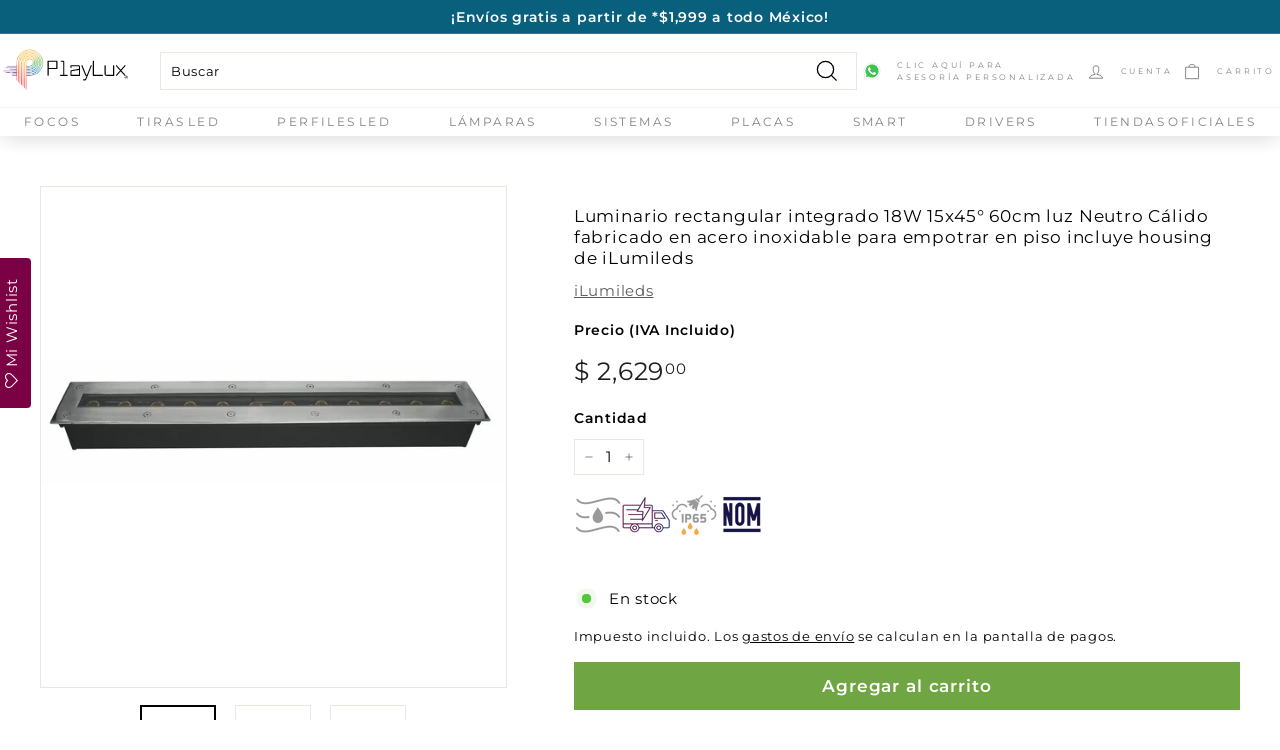

--- FILE ---
content_type: text/html; charset=utf-8
request_url: https://playlux.mx/products/ww12x2ww15x45-empotrado-rectangular-60cm-ilumileds
body_size: 40748
content:
<!doctype html>
<html
    class="no-js"
    lang="es"
    dir="ltr">
    <head>
        <!-- Google Tag Manager -->
        <script>
            (function (w, d, s, l, i) {
                w[l] = w[l] || [];
                w[l].push({ 'gtm.start': new Date().getTime(), 'event': 'gtm.js' });
                var f = d.getElementsByTagName(s)[0],
                    j = d.createElement(s),
                    dl = l != 'dataLayer' ? '&l=' + l : '';
                j.async = true;
                j.src = 'https://www.googletagmanager.com/gtm.js?id=' + i + dl;
                f.parentNode.insertBefore(j, f);
            })(window, document, 'script', 'dataLayer', 'GTM-MWN4XM7');
        </script>
        <!-- End Google Tag Manager -->
        <!-- Hotjar Tracking Code for https://playlux.mx/ -->
        <script>
            (function (h, o, t, j, a, r) {
                h.hj =
                    h.hj ||
                    function () {
                        (h.hj.q = h.hj.q || []).push(arguments);
                    };
                h._hjSettings = { hjid: 3494452, hjsv: 6 };
                a = o.getElementsByTagName('head')[0];
                r = o.createElement('script');
                r.async = 1;
                r.src = t + h._hjSettings.hjid + j + h._hjSettings.hjsv;
                a.appendChild(r);
            })(window, document, 'https://static.hotjar.com/c/hotjar-', '.js?sv=');
        </script>
        <!-- Google tag (gtag.js) -->
        <!--
            <script async src="https://www.googletagmanager.com/gtag/js?id=G-ER431QCPR2"></script>
        -->
        <script>
            window.dataLayer = window.dataLayer || [];
            function gtag() {
                dataLayer.push(arguments);
            }
            gtag('js', new Date());
            gtag('config', 'AW-10962891738');
        </script>
        <!-- Event snippet for Compra conversion page -->
        <script>
            gtag('event', 'conversion', {
                send_to: 'AW-10962891738/Y5NNCLvdt6MYENrnweso',
                value: 1.0,
                currency: 'MXN',
                transaction_id: '',
            });
        </script>
        <!-- Google Tag Manager (noscript) -->
        <noscript
            ><iframe
                src="https://www.googletagmanager.com/ns.html?id=GTM-MWN4XM7"
                height="0"
                width="0"
                style="display:none;visibility:hidden"></iframe
        ></noscript>
        <!-- End Google Tag Manager (noscript) -->

        <meta charset="utf-8">
        <meta http-equiv="X-UA-Compatible" content="IE=edge,chrome=1">
        <meta name="viewport" content="width=device-width,initial-scale=1">
        <meta name="theme-color" content="#6fa542">
        <link rel="canonical" href="https://playlux.mx/products/ww12x2ww15x45-empotrado-rectangular-60cm-ilumileds">
        <link rel="preload" as="script" href="//playlux.mx/cdn/shop/t/15/assets/theme.js?v=105925626265720725171755714904">
        <link rel="preconnect" href="https://cdn.shopify.com">
        <link rel="preconnect" href="https://fonts.shopifycdn.com">
        <link rel="dns-prefetch" href="https://productreviews.shopifycdn.com">
        <link rel="dns-prefetch" href="https://ajax.googleapis.com">
        <link rel="dns-prefetch" href="https://maps.googleapis.com">
        <link rel="dns-prefetch" href="https://maps.gstatic.com"><link
                rel="shortcut icon"
                href="//playlux.mx/cdn/shop/files/Favicon_Play_Lux_32x32.png?v=1659367707"
                type="image/png"><title>Luminario rectangular integrado 18W 15x45° 60cm luz Neutro Cálido fabr
&ndash; PlayLux
</title>
<meta name="description" content="WW12X2WW15X45 de iLumileds Ver ficha técnica"><meta property="og:site_name" content="PlayLux">
  <meta property="og:url" content="https://playlux.mx/products/ww12x2ww15x45-empotrado-rectangular-60cm-ilumileds">
  <meta property="og:title" content="Luminario rectangular integrado 18W 15x45° 60cm luz Neutro Cálido fabricado en acero inoxidable para empotrar en piso incluye housing de iLumileds">
  <meta property="og:type" content="product">
  <meta property="og:description" content="WW12X2WW15X45 de iLumileds Ver ficha técnica"><meta property="og:image" content="http://playlux.mx/cdn/shop/products/WW12X2WW15X45perspectiva.jpg?v=1750089976">
    <meta property="og:image:secure_url" content="https://playlux.mx/cdn/shop/products/WW12X2WW15X45perspectiva.jpg?v=1750089976">
    <meta property="og:image:width" content="1024">
    <meta property="og:image:height" content="1024"><meta name="twitter:site" content="@">
  <meta name="twitter:card" content="summary_large_image">
  <meta name="twitter:title" content="Luminario rectangular integrado 18W 15x45° 60cm luz Neutro Cálido fabricado en acero inoxidable para empotrar en piso incluye housing de iLumileds">
  <meta name="twitter:description" content="WW12X2WW15X45 de iLumileds Ver ficha técnica">
<style data-shopify>@font-face {
  font-family: Montserrat;
  font-weight: 400;
  font-style: normal;
  font-display: swap;
  src: url("//playlux.mx/cdn/fonts/montserrat/montserrat_n4.81949fa0ac9fd2021e16436151e8eaa539321637.woff2") format("woff2"),
       url("//playlux.mx/cdn/fonts/montserrat/montserrat_n4.a6c632ca7b62da89c3594789ba828388aac693fe.woff") format("woff");
}

  @font-face {
  font-family: Montserrat;
  font-weight: 400;
  font-style: normal;
  font-display: swap;
  src: url("//playlux.mx/cdn/fonts/montserrat/montserrat_n4.81949fa0ac9fd2021e16436151e8eaa539321637.woff2") format("woff2"),
       url("//playlux.mx/cdn/fonts/montserrat/montserrat_n4.a6c632ca7b62da89c3594789ba828388aac693fe.woff") format("woff");
}


  @font-face {
  font-family: Montserrat;
  font-weight: 600;
  font-style: normal;
  font-display: swap;
  src: url("//playlux.mx/cdn/fonts/montserrat/montserrat_n6.1326b3e84230700ef15b3a29fb520639977513e0.woff2") format("woff2"),
       url("//playlux.mx/cdn/fonts/montserrat/montserrat_n6.652f051080eb14192330daceed8cd53dfdc5ead9.woff") format("woff");
}

  @font-face {
  font-family: Montserrat;
  font-weight: 400;
  font-style: italic;
  font-display: swap;
  src: url("//playlux.mx/cdn/fonts/montserrat/montserrat_i4.5a4ea298b4789e064f62a29aafc18d41f09ae59b.woff2") format("woff2"),
       url("//playlux.mx/cdn/fonts/montserrat/montserrat_i4.072b5869c5e0ed5b9d2021e4c2af132e16681ad2.woff") format("woff");
}

  @font-face {
  font-family: Montserrat;
  font-weight: 600;
  font-style: italic;
  font-display: swap;
  src: url("//playlux.mx/cdn/fonts/montserrat/montserrat_i6.e90155dd2f004112a61c0322d66d1f59dadfa84b.woff2") format("woff2"),
       url("//playlux.mx/cdn/fonts/montserrat/montserrat_i6.41470518d8e9d7f1bcdd29a447c2397e5393943f.woff") format("woff");
}

</style><link href="//playlux.mx/cdn/shop/t/15/assets/ice9-section-header-ice9.css?v=72390209785860714381755714903" rel="stylesheet" type="text/css" media="all" />
        <link href="//playlux.mx/cdn/shop/t/15/assets/theme.css?v=16976084563158510791767629616" rel="stylesheet" type="text/css" media="all" />
        <link href="//playlux.mx/cdn/shop/t/15/assets/ice9-section-footer-ice9.css?v=65356474876992489371659381103" rel="stylesheet" type="text/css" media="all" />
        <link href="//playlux.mx/cdn/shop/t/15/assets/ice9-template-brands.css?v=124043188219563030441713199842" rel="stylesheet" type="text/css" media="all" />
        <link href="//playlux.mx/cdn/shop/t/15/assets/ice9-template-product.css?v=77994167911776102841755714903" rel="stylesheet" type="text/css" media="all" />
        <link href="//playlux.mx/cdn/shop/t/15/assets/ice9-template-collection.css?v=99061303266174191921659381102" rel="stylesheet" type="text/css" media="all" />
        <link href="//playlux.mx/cdn/shop/t/15/assets/ice9-template-mini-shops.css?v=10000654394281184901659381104" rel="stylesheet" type="text/css" media="all" />
<style data-shopify>:root {
    --typeHeaderPrimary: Montserrat;
    --typeHeaderFallback: sans-serif;
    --typeHeaderSize: 32px;
    --typeHeaderWeight: 400;
    --typeHeaderLineHeight: 1.1;
    --typeHeaderSpacing: 0.05em;

    --typeBasePrimary:Montserrat;
    --typeBaseFallback:sans-serif;
    --typeBaseSize: 15px;
    --typeBaseWeight: 400;
    --typeBaseSpacing: 0.05em;
    --typeBaseLineHeight: 1.6;

    --colorSmallImageBg: #ffffff;
    --colorSmallImageBgDark: #f7f7f7;
    --colorLargeImageBg: #0f0f0f;
    --colorLargeImageBgLight: #303030;

    --iconWeight: 3px;
    --iconLinecaps: miter;

    
      --buttonRadius: 0px;
      --btnPadding: 11px 20px;
    

    
      --roundness: 0px;
    

    
      --gridThickness: 0px;
    

    --productTileMargin: 10%;
    --collectionTileMargin: 15%;

    --swatchSize: 32px;
  }

  @media screen and (max-width: 768px) {
    :root {
      --typeBaseSize: 13px;

      
        --roundness: 0px;
        --btnPadding: 9px 17px;
      
    }
  }</style><script>
            document.documentElement.className = document.documentElement.className.replace('no-js', 'js');

            window.theme = window.theme || {};
            theme.routes = {
              home: "/",
              collections: "/collections",
              cart: "/cart.js",
              cartPage: "/cart",
              cartAdd: "/cart/add.js",
              cartChange: "/cart/change.js",
              search: "/search"
            };
            theme.strings = {
              soldOut: "Agotado",
              unavailable: "No disponible",
              inStockLabel: "En stock",
              stockLabel: "Poco inventario. [count] productos disponibles. ",
              willNotShipUntil: "Será enviado después [date] ",
              willBeInStockAfter: "Estará disponible después [date]",
              waitingForStock: "Inventario en el camino",
              savePrice: "Ahorras [saved_amount]",
              cartEmpty: "Su carrito actualmente está vacío.",
              cartTermsConfirmation: "Debe aceptar los términos y condiciones de venta para pagar",
              searchCollections: "Colecciones:",
              searchPages: "Páginas:",
              searchArticles: "Artículos:"
            };
            theme.settings = {
              dynamicVariantsEnable: true,
              cartType: "dropdown",
              isCustomerTemplate: false,
              moneyFormat: "$ {{amount}}",
              saveType: "percent",
              productImageSize: "square",
              productImageCover: false,
              predictiveSearch: false,
              predictiveSearchType: "product,article,page,collection",
              superScriptSetting: true,
              superScriptPrice: true,
              quickView: true,
              quickAdd: true,
              themeName: 'Expanse',
              themeVersion: "2.5.1"
            };
        </script>

        <script>window.performance && window.performance.mark && window.performance.mark('shopify.content_for_header.start');</script><meta name="google-site-verification" content="eB7rYIb1NaMi3ILsw-SNEpzwZehSds75BUobxZU6BPY">
<meta name="google-site-verification" content="M5SrG5iIcjDJu5rbIB4H9PI__wGt8qTEbudxsZ-EYCg">
<meta name="google-site-verification" content="DKrMMVx1vKYSGpk9iHocb4-ClRxSDDwrNr7qLt-0x6o">
<meta name="google-site-verification" content="eB7rYIb1NaMi3ILsw-SNEpzwZehSds75BUobxZU6BPY">
<meta id="shopify-digital-wallet" name="shopify-digital-wallet" content="/4428922953/digital_wallets/dialog">
<meta name="shopify-checkout-api-token" content="d08473711f93cb948b562489f29a8480">
<meta id="in-context-paypal-metadata" data-shop-id="4428922953" data-venmo-supported="false" data-environment="production" data-locale="es_ES" data-paypal-v4="true" data-currency="MXN">
<link rel="alternate" type="application/json+oembed" href="https://playlux.mx/products/ww12x2ww15x45-empotrado-rectangular-60cm-ilumileds.oembed">
<script async="async" src="/checkouts/internal/preloads.js?locale=es-MX"></script>
<link rel="preconnect" href="https://shop.app" crossorigin="anonymous">
<script async="async" src="https://shop.app/checkouts/internal/preloads.js?locale=es-MX&shop_id=4428922953" crossorigin="anonymous"></script>
<script id="apple-pay-shop-capabilities" type="application/json">{"shopId":4428922953,"countryCode":"MX","currencyCode":"MXN","merchantCapabilities":["supports3DS"],"merchantId":"gid:\/\/shopify\/Shop\/4428922953","merchantName":"PlayLux","requiredBillingContactFields":["postalAddress","email","phone"],"requiredShippingContactFields":["postalAddress","email","phone"],"shippingType":"shipping","supportedNetworks":["visa","masterCard","amex"],"total":{"type":"pending","label":"PlayLux","amount":"1.00"},"shopifyPaymentsEnabled":true,"supportsSubscriptions":true}</script>
<script id="shopify-features" type="application/json">{"accessToken":"d08473711f93cb948b562489f29a8480","betas":["rich-media-storefront-analytics"],"domain":"playlux.mx","predictiveSearch":true,"shopId":4428922953,"locale":"es"}</script>
<script>var Shopify = Shopify || {};
Shopify.shop = "centraldeluz.myshopify.com";
Shopify.locale = "es";
Shopify.currency = {"active":"MXN","rate":"1.0"};
Shopify.country = "MX";
Shopify.theme = {"name":"PlayLux ice9 [3865]","id":124343713865,"schema_name":"PlayLux by Ice9","schema_version":"1.1","theme_store_id":null,"role":"main"};
Shopify.theme.handle = "null";
Shopify.theme.style = {"id":null,"handle":null};
Shopify.cdnHost = "playlux.mx/cdn";
Shopify.routes = Shopify.routes || {};
Shopify.routes.root = "/";</script>
<script type="module">!function(o){(o.Shopify=o.Shopify||{}).modules=!0}(window);</script>
<script>!function(o){function n(){var o=[];function n(){o.push(Array.prototype.slice.apply(arguments))}return n.q=o,n}var t=o.Shopify=o.Shopify||{};t.loadFeatures=n(),t.autoloadFeatures=n()}(window);</script>
<script>
  window.ShopifyPay = window.ShopifyPay || {};
  window.ShopifyPay.apiHost = "shop.app\/pay";
  window.ShopifyPay.redirectState = null;
</script>
<script id="shop-js-analytics" type="application/json">{"pageType":"product"}</script>
<script defer="defer" async type="module" src="//playlux.mx/cdn/shopifycloud/shop-js/modules/v2/client.init-shop-cart-sync_BFpxDrjM.es.esm.js"></script>
<script defer="defer" async type="module" src="//playlux.mx/cdn/shopifycloud/shop-js/modules/v2/chunk.common_CnP21gUX.esm.js"></script>
<script defer="defer" async type="module" src="//playlux.mx/cdn/shopifycloud/shop-js/modules/v2/chunk.modal_D61HrJrg.esm.js"></script>
<script type="module">
  await import("//playlux.mx/cdn/shopifycloud/shop-js/modules/v2/client.init-shop-cart-sync_BFpxDrjM.es.esm.js");
await import("//playlux.mx/cdn/shopifycloud/shop-js/modules/v2/chunk.common_CnP21gUX.esm.js");
await import("//playlux.mx/cdn/shopifycloud/shop-js/modules/v2/chunk.modal_D61HrJrg.esm.js");

  window.Shopify.SignInWithShop?.initShopCartSync?.({"fedCMEnabled":true,"windoidEnabled":true});

</script>
<script>
  window.Shopify = window.Shopify || {};
  if (!window.Shopify.featureAssets) window.Shopify.featureAssets = {};
  window.Shopify.featureAssets['shop-js'] = {"shop-cart-sync":["modules/v2/client.shop-cart-sync_DunGk5rn.es.esm.js","modules/v2/chunk.common_CnP21gUX.esm.js","modules/v2/chunk.modal_D61HrJrg.esm.js"],"init-fed-cm":["modules/v2/client.init-fed-cm_Bhr0vd71.es.esm.js","modules/v2/chunk.common_CnP21gUX.esm.js","modules/v2/chunk.modal_D61HrJrg.esm.js"],"init-shop-email-lookup-coordinator":["modules/v2/client.init-shop-email-lookup-coordinator_Cgf-1HKc.es.esm.js","modules/v2/chunk.common_CnP21gUX.esm.js","modules/v2/chunk.modal_D61HrJrg.esm.js"],"init-windoid":["modules/v2/client.init-windoid_RKlvBm7f.es.esm.js","modules/v2/chunk.common_CnP21gUX.esm.js","modules/v2/chunk.modal_D61HrJrg.esm.js"],"shop-button":["modules/v2/client.shop-button_DcwUN_L_.es.esm.js","modules/v2/chunk.common_CnP21gUX.esm.js","modules/v2/chunk.modal_D61HrJrg.esm.js"],"shop-cash-offers":["modules/v2/client.shop-cash-offers_zT3TeJrS.es.esm.js","modules/v2/chunk.common_CnP21gUX.esm.js","modules/v2/chunk.modal_D61HrJrg.esm.js"],"shop-toast-manager":["modules/v2/client.shop-toast-manager_Dhsh6ZDd.es.esm.js","modules/v2/chunk.common_CnP21gUX.esm.js","modules/v2/chunk.modal_D61HrJrg.esm.js"],"init-shop-cart-sync":["modules/v2/client.init-shop-cart-sync_BFpxDrjM.es.esm.js","modules/v2/chunk.common_CnP21gUX.esm.js","modules/v2/chunk.modal_D61HrJrg.esm.js"],"init-customer-accounts-sign-up":["modules/v2/client.init-customer-accounts-sign-up__zAQf6yH.es.esm.js","modules/v2/client.shop-login-button_DmGuuAqh.es.esm.js","modules/v2/chunk.common_CnP21gUX.esm.js","modules/v2/chunk.modal_D61HrJrg.esm.js"],"pay-button":["modules/v2/client.pay-button_BSqAUYU_.es.esm.js","modules/v2/chunk.common_CnP21gUX.esm.js","modules/v2/chunk.modal_D61HrJrg.esm.js"],"init-customer-accounts":["modules/v2/client.init-customer-accounts_BUX2wPcc.es.esm.js","modules/v2/client.shop-login-button_DmGuuAqh.es.esm.js","modules/v2/chunk.common_CnP21gUX.esm.js","modules/v2/chunk.modal_D61HrJrg.esm.js"],"avatar":["modules/v2/client.avatar_BTnouDA3.es.esm.js"],"init-shop-for-new-customer-accounts":["modules/v2/client.init-shop-for-new-customer-accounts_C3NVS8-R.es.esm.js","modules/v2/client.shop-login-button_DmGuuAqh.es.esm.js","modules/v2/chunk.common_CnP21gUX.esm.js","modules/v2/chunk.modal_D61HrJrg.esm.js"],"shop-follow-button":["modules/v2/client.shop-follow-button_BoBKYaAK.es.esm.js","modules/v2/chunk.common_CnP21gUX.esm.js","modules/v2/chunk.modal_D61HrJrg.esm.js"],"checkout-modal":["modules/v2/client.checkout-modal_BzXpoShc.es.esm.js","modules/v2/chunk.common_CnP21gUX.esm.js","modules/v2/chunk.modal_D61HrJrg.esm.js"],"shop-login-button":["modules/v2/client.shop-login-button_DmGuuAqh.es.esm.js","modules/v2/chunk.common_CnP21gUX.esm.js","modules/v2/chunk.modal_D61HrJrg.esm.js"],"lead-capture":["modules/v2/client.lead-capture_ClopgrIx.es.esm.js","modules/v2/chunk.common_CnP21gUX.esm.js","modules/v2/chunk.modal_D61HrJrg.esm.js"],"shop-login":["modules/v2/client.shop-login_DQ0hrHfi.es.esm.js","modules/v2/chunk.common_CnP21gUX.esm.js","modules/v2/chunk.modal_D61HrJrg.esm.js"],"payment-terms":["modules/v2/client.payment-terms_Bawo8ezy.es.esm.js","modules/v2/chunk.common_CnP21gUX.esm.js","modules/v2/chunk.modal_D61HrJrg.esm.js"]};
</script>
<script>(function() {
  var isLoaded = false;
  function asyncLoad() {
    if (isLoaded) return;
    isLoaded = true;
    var urls = ["https:\/\/formbuilder.hulkapps.com\/skeletopapp.js?shop=centraldeluz.myshopify.com","https:\/\/assets.smartwishlist.webmarked.net\/static\/v6\/smartwishlist.js?shop=centraldeluz.myshopify.com","https:\/\/aura-apps.com\/shoppable\/engine\/js\/addons\/shoppable_gallery\/shoppable_gallery.js?shop=centraldeluz.myshopify.com","\/\/backinstock.useamp.com\/widget\/12743_1767153983.js?category=bis\u0026v=6\u0026shop=centraldeluz.myshopify.com"];
    for (var i = 0; i < urls.length; i++) {
      var s = document.createElement('script');
      s.type = 'text/javascript';
      s.async = true;
      s.src = urls[i];
      var x = document.getElementsByTagName('script')[0];
      x.parentNode.insertBefore(s, x);
    }
  };
  if(window.attachEvent) {
    window.attachEvent('onload', asyncLoad);
  } else {
    window.addEventListener('load', asyncLoad, false);
  }
})();</script>
<script id="__st">var __st={"a":4428922953,"offset":-21600,"reqid":"d083cf37-e010-474e-ba63-9d444e2d2724-1769842709","pageurl":"playlux.mx\/products\/ww12x2ww15x45-empotrado-rectangular-60cm-ilumileds","u":"d1a332756c04","p":"product","rtyp":"product","rid":4486323404873};</script>
<script>window.ShopifyPaypalV4VisibilityTracking = true;</script>
<script id="captcha-bootstrap">!function(){'use strict';const t='contact',e='account',n='new_comment',o=[[t,t],['blogs',n],['comments',n],[t,'customer']],c=[[e,'customer_login'],[e,'guest_login'],[e,'recover_customer_password'],[e,'create_customer']],r=t=>t.map((([t,e])=>`form[action*='/${t}']:not([data-nocaptcha='true']) input[name='form_type'][value='${e}']`)).join(','),a=t=>()=>t?[...document.querySelectorAll(t)].map((t=>t.form)):[];function s(){const t=[...o],e=r(t);return a(e)}const i='password',u='form_key',d=['recaptcha-v3-token','g-recaptcha-response','h-captcha-response',i],f=()=>{try{return window.sessionStorage}catch{return}},m='__shopify_v',_=t=>t.elements[u];function p(t,e,n=!1){try{const o=window.sessionStorage,c=JSON.parse(o.getItem(e)),{data:r}=function(t){const{data:e,action:n}=t;return t[m]||n?{data:e,action:n}:{data:t,action:n}}(c);for(const[e,n]of Object.entries(r))t.elements[e]&&(t.elements[e].value=n);n&&o.removeItem(e)}catch(o){console.error('form repopulation failed',{error:o})}}const l='form_type',E='cptcha';function T(t){t.dataset[E]=!0}const w=window,h=w.document,L='Shopify',v='ce_forms',y='captcha';let A=!1;((t,e)=>{const n=(g='f06e6c50-85a8-45c8-87d0-21a2b65856fe',I='https://cdn.shopify.com/shopifycloud/storefront-forms-hcaptcha/ce_storefront_forms_captcha_hcaptcha.v1.5.2.iife.js',D={infoText:'Protegido por hCaptcha',privacyText:'Privacidad',termsText:'Términos'},(t,e,n)=>{const o=w[L][v],c=o.bindForm;if(c)return c(t,g,e,D).then(n);var r;o.q.push([[t,g,e,D],n]),r=I,A||(h.body.append(Object.assign(h.createElement('script'),{id:'captcha-provider',async:!0,src:r})),A=!0)});var g,I,D;w[L]=w[L]||{},w[L][v]=w[L][v]||{},w[L][v].q=[],w[L][y]=w[L][y]||{},w[L][y].protect=function(t,e){n(t,void 0,e),T(t)},Object.freeze(w[L][y]),function(t,e,n,w,h,L){const[v,y,A,g]=function(t,e,n){const i=e?o:[],u=t?c:[],d=[...i,...u],f=r(d),m=r(i),_=r(d.filter((([t,e])=>n.includes(e))));return[a(f),a(m),a(_),s()]}(w,h,L),I=t=>{const e=t.target;return e instanceof HTMLFormElement?e:e&&e.form},D=t=>v().includes(t);t.addEventListener('submit',(t=>{const e=I(t);if(!e)return;const n=D(e)&&!e.dataset.hcaptchaBound&&!e.dataset.recaptchaBound,o=_(e),c=g().includes(e)&&(!o||!o.value);(n||c)&&t.preventDefault(),c&&!n&&(function(t){try{if(!f())return;!function(t){const e=f();if(!e)return;const n=_(t);if(!n)return;const o=n.value;o&&e.removeItem(o)}(t);const e=Array.from(Array(32),(()=>Math.random().toString(36)[2])).join('');!function(t,e){_(t)||t.append(Object.assign(document.createElement('input'),{type:'hidden',name:u})),t.elements[u].value=e}(t,e),function(t,e){const n=f();if(!n)return;const o=[...t.querySelectorAll(`input[type='${i}']`)].map((({name:t})=>t)),c=[...d,...o],r={};for(const[a,s]of new FormData(t).entries())c.includes(a)||(r[a]=s);n.setItem(e,JSON.stringify({[m]:1,action:t.action,data:r}))}(t,e)}catch(e){console.error('failed to persist form',e)}}(e),e.submit())}));const S=(t,e)=>{t&&!t.dataset[E]&&(n(t,e.some((e=>e===t))),T(t))};for(const o of['focusin','change'])t.addEventListener(o,(t=>{const e=I(t);D(e)&&S(e,y())}));const B=e.get('form_key'),M=e.get(l),P=B&&M;t.addEventListener('DOMContentLoaded',(()=>{const t=y();if(P)for(const e of t)e.elements[l].value===M&&p(e,B);[...new Set([...A(),...v().filter((t=>'true'===t.dataset.shopifyCaptcha))])].forEach((e=>S(e,t)))}))}(h,new URLSearchParams(w.location.search),n,t,e,['guest_login'])})(!0,!0)}();</script>
<script integrity="sha256-4kQ18oKyAcykRKYeNunJcIwy7WH5gtpwJnB7kiuLZ1E=" data-source-attribution="shopify.loadfeatures" defer="defer" src="//playlux.mx/cdn/shopifycloud/storefront/assets/storefront/load_feature-a0a9edcb.js" crossorigin="anonymous"></script>
<script crossorigin="anonymous" defer="defer" src="//playlux.mx/cdn/shopifycloud/storefront/assets/shopify_pay/storefront-65b4c6d7.js?v=20250812"></script>
<script data-source-attribution="shopify.dynamic_checkout.dynamic.init">var Shopify=Shopify||{};Shopify.PaymentButton=Shopify.PaymentButton||{isStorefrontPortableWallets:!0,init:function(){window.Shopify.PaymentButton.init=function(){};var t=document.createElement("script");t.src="https://playlux.mx/cdn/shopifycloud/portable-wallets/latest/portable-wallets.es.js",t.type="module",document.head.appendChild(t)}};
</script>
<script data-source-attribution="shopify.dynamic_checkout.buyer_consent">
  function portableWalletsHideBuyerConsent(e){var t=document.getElementById("shopify-buyer-consent"),n=document.getElementById("shopify-subscription-policy-button");t&&n&&(t.classList.add("hidden"),t.setAttribute("aria-hidden","true"),n.removeEventListener("click",e))}function portableWalletsShowBuyerConsent(e){var t=document.getElementById("shopify-buyer-consent"),n=document.getElementById("shopify-subscription-policy-button");t&&n&&(t.classList.remove("hidden"),t.removeAttribute("aria-hidden"),n.addEventListener("click",e))}window.Shopify?.PaymentButton&&(window.Shopify.PaymentButton.hideBuyerConsent=portableWalletsHideBuyerConsent,window.Shopify.PaymentButton.showBuyerConsent=portableWalletsShowBuyerConsent);
</script>
<script data-source-attribution="shopify.dynamic_checkout.cart.bootstrap">document.addEventListener("DOMContentLoaded",(function(){function t(){return document.querySelector("shopify-accelerated-checkout-cart, shopify-accelerated-checkout")}if(t())Shopify.PaymentButton.init();else{new MutationObserver((function(e,n){t()&&(Shopify.PaymentButton.init(),n.disconnect())})).observe(document.body,{childList:!0,subtree:!0})}}));
</script>
<link id="shopify-accelerated-checkout-styles" rel="stylesheet" media="screen" href="https://playlux.mx/cdn/shopifycloud/portable-wallets/latest/accelerated-checkout-backwards-compat.css" crossorigin="anonymous">
<style id="shopify-accelerated-checkout-cart">
        #shopify-buyer-consent {
  margin-top: 1em;
  display: inline-block;
  width: 100%;
}

#shopify-buyer-consent.hidden {
  display: none;
}

#shopify-subscription-policy-button {
  background: none;
  border: none;
  padding: 0;
  text-decoration: underline;
  font-size: inherit;
  cursor: pointer;
}

#shopify-subscription-policy-button::before {
  box-shadow: none;
}

      </style>

<script>window.performance && window.performance.mark && window.performance.mark('shopify.content_for_header.end');</script>

        <script
            src="//playlux.mx/cdn/shop/t/15/assets/vendor-scripts-v2.js"
            defer="defer"></script>
        <script src="//playlux.mx/cdn/shop/t/15/assets/theme.js?v=105925626265720725171755714904" defer="defer"></script>
        <script
            src="//playlux.mx/cdn/shop/t/15/assets/ice9-template-mini-shops.js?v=172472933622498070171659381103"
            defer="defer"></script>
        <script
            src="//playlux.mx/cdn/shop/t/15/assets/ice9-template-product.js?v=124513407201956336661659381103"
            defer="defer"></script>
        <script
            src="//playlux.mx/cdn/shop/t/15/assets/ice9-section-carousel.js?v=72962232310367059701676308280"
            defer="defer"></script>
        <script
            src="//playlux.mx/cdn/shop/t/15/assets/ice9-section-header-ice9.js?v=111603181540343972631659381102"
            defer="defer"></script><meta
            name="google-site-verification"
            content="eB7rYIb1NaMi3ILsw-SNEpzwZehSds75BUobxZU6BPY">
    <!-- BEGIN app block: shopify://apps/frequently-bought/blocks/app-embed-block/b1a8cbea-c844-4842-9529-7c62dbab1b1f --><script>
    window.codeblackbelt = window.codeblackbelt || {};
    window.codeblackbelt.shop = window.codeblackbelt.shop || 'centraldeluz.myshopify.com';
    
        window.codeblackbelt.productId = 4486323404873;</script><script src="//cdn.codeblackbelt.com/widgets/frequently-bought-together/main.min.js?version=2026013100-0600" async></script>
 <!-- END app block --><script src="https://cdn.shopify.com/extensions/019c00c9-3b92-781b-a0ae-5d0a8f842ba1/wizybot-137/assets/bundle.js" type="text/javascript" defer="defer"></script>
<link href="https://monorail-edge.shopifysvc.com" rel="dns-prefetch">
<script>(function(){if ("sendBeacon" in navigator && "performance" in window) {try {var session_token_from_headers = performance.getEntriesByType('navigation')[0].serverTiming.find(x => x.name == '_s').description;} catch {var session_token_from_headers = undefined;}var session_cookie_matches = document.cookie.match(/_shopify_s=([^;]*)/);var session_token_from_cookie = session_cookie_matches && session_cookie_matches.length === 2 ? session_cookie_matches[1] : "";var session_token = session_token_from_headers || session_token_from_cookie || "";function handle_abandonment_event(e) {var entries = performance.getEntries().filter(function(entry) {return /monorail-edge.shopifysvc.com/.test(entry.name);});if (!window.abandonment_tracked && entries.length === 0) {window.abandonment_tracked = true;var currentMs = Date.now();var navigation_start = performance.timing.navigationStart;var payload = {shop_id: 4428922953,url: window.location.href,navigation_start,duration: currentMs - navigation_start,session_token,page_type: "product"};window.navigator.sendBeacon("https://monorail-edge.shopifysvc.com/v1/produce", JSON.stringify({schema_id: "online_store_buyer_site_abandonment/1.1",payload: payload,metadata: {event_created_at_ms: currentMs,event_sent_at_ms: currentMs}}));}}window.addEventListener('pagehide', handle_abandonment_event);}}());</script>
<script id="web-pixels-manager-setup">(function e(e,d,r,n,o){if(void 0===o&&(o={}),!Boolean(null===(a=null===(i=window.Shopify)||void 0===i?void 0:i.analytics)||void 0===a?void 0:a.replayQueue)){var i,a;window.Shopify=window.Shopify||{};var t=window.Shopify;t.analytics=t.analytics||{};var s=t.analytics;s.replayQueue=[],s.publish=function(e,d,r){return s.replayQueue.push([e,d,r]),!0};try{self.performance.mark("wpm:start")}catch(e){}var l=function(){var e={modern:/Edge?\/(1{2}[4-9]|1[2-9]\d|[2-9]\d{2}|\d{4,})\.\d+(\.\d+|)|Firefox\/(1{2}[4-9]|1[2-9]\d|[2-9]\d{2}|\d{4,})\.\d+(\.\d+|)|Chrom(ium|e)\/(9{2}|\d{3,})\.\d+(\.\d+|)|(Maci|X1{2}).+ Version\/(15\.\d+|(1[6-9]|[2-9]\d|\d{3,})\.\d+)([,.]\d+|)( \(\w+\)|)( Mobile\/\w+|) Safari\/|Chrome.+OPR\/(9{2}|\d{3,})\.\d+\.\d+|(CPU[ +]OS|iPhone[ +]OS|CPU[ +]iPhone|CPU IPhone OS|CPU iPad OS)[ +]+(15[._]\d+|(1[6-9]|[2-9]\d|\d{3,})[._]\d+)([._]\d+|)|Android:?[ /-](13[3-9]|1[4-9]\d|[2-9]\d{2}|\d{4,})(\.\d+|)(\.\d+|)|Android.+Firefox\/(13[5-9]|1[4-9]\d|[2-9]\d{2}|\d{4,})\.\d+(\.\d+|)|Android.+Chrom(ium|e)\/(13[3-9]|1[4-9]\d|[2-9]\d{2}|\d{4,})\.\d+(\.\d+|)|SamsungBrowser\/([2-9]\d|\d{3,})\.\d+/,legacy:/Edge?\/(1[6-9]|[2-9]\d|\d{3,})\.\d+(\.\d+|)|Firefox\/(5[4-9]|[6-9]\d|\d{3,})\.\d+(\.\d+|)|Chrom(ium|e)\/(5[1-9]|[6-9]\d|\d{3,})\.\d+(\.\d+|)([\d.]+$|.*Safari\/(?![\d.]+ Edge\/[\d.]+$))|(Maci|X1{2}).+ Version\/(10\.\d+|(1[1-9]|[2-9]\d|\d{3,})\.\d+)([,.]\d+|)( \(\w+\)|)( Mobile\/\w+|) Safari\/|Chrome.+OPR\/(3[89]|[4-9]\d|\d{3,})\.\d+\.\d+|(CPU[ +]OS|iPhone[ +]OS|CPU[ +]iPhone|CPU IPhone OS|CPU iPad OS)[ +]+(10[._]\d+|(1[1-9]|[2-9]\d|\d{3,})[._]\d+)([._]\d+|)|Android:?[ /-](13[3-9]|1[4-9]\d|[2-9]\d{2}|\d{4,})(\.\d+|)(\.\d+|)|Mobile Safari.+OPR\/([89]\d|\d{3,})\.\d+\.\d+|Android.+Firefox\/(13[5-9]|1[4-9]\d|[2-9]\d{2}|\d{4,})\.\d+(\.\d+|)|Android.+Chrom(ium|e)\/(13[3-9]|1[4-9]\d|[2-9]\d{2}|\d{4,})\.\d+(\.\d+|)|Android.+(UC? ?Browser|UCWEB|U3)[ /]?(15\.([5-9]|\d{2,})|(1[6-9]|[2-9]\d|\d{3,})\.\d+)\.\d+|SamsungBrowser\/(5\.\d+|([6-9]|\d{2,})\.\d+)|Android.+MQ{2}Browser\/(14(\.(9|\d{2,})|)|(1[5-9]|[2-9]\d|\d{3,})(\.\d+|))(\.\d+|)|K[Aa][Ii]OS\/(3\.\d+|([4-9]|\d{2,})\.\d+)(\.\d+|)/},d=e.modern,r=e.legacy,n=navigator.userAgent;return n.match(d)?"modern":n.match(r)?"legacy":"unknown"}(),u="modern"===l?"modern":"legacy",c=(null!=n?n:{modern:"",legacy:""})[u],f=function(e){return[e.baseUrl,"/wpm","/b",e.hashVersion,"modern"===e.buildTarget?"m":"l",".js"].join("")}({baseUrl:d,hashVersion:r,buildTarget:u}),m=function(e){var d=e.version,r=e.bundleTarget,n=e.surface,o=e.pageUrl,i=e.monorailEndpoint;return{emit:function(e){var a=e.status,t=e.errorMsg,s=(new Date).getTime(),l=JSON.stringify({metadata:{event_sent_at_ms:s},events:[{schema_id:"web_pixels_manager_load/3.1",payload:{version:d,bundle_target:r,page_url:o,status:a,surface:n,error_msg:t},metadata:{event_created_at_ms:s}}]});if(!i)return console&&console.warn&&console.warn("[Web Pixels Manager] No Monorail endpoint provided, skipping logging."),!1;try{return self.navigator.sendBeacon.bind(self.navigator)(i,l)}catch(e){}var u=new XMLHttpRequest;try{return u.open("POST",i,!0),u.setRequestHeader("Content-Type","text/plain"),u.send(l),!0}catch(e){return console&&console.warn&&console.warn("[Web Pixels Manager] Got an unhandled error while logging to Monorail."),!1}}}}({version:r,bundleTarget:l,surface:e.surface,pageUrl:self.location.href,monorailEndpoint:e.monorailEndpoint});try{o.browserTarget=l,function(e){var d=e.src,r=e.async,n=void 0===r||r,o=e.onload,i=e.onerror,a=e.sri,t=e.scriptDataAttributes,s=void 0===t?{}:t,l=document.createElement("script"),u=document.querySelector("head"),c=document.querySelector("body");if(l.async=n,l.src=d,a&&(l.integrity=a,l.crossOrigin="anonymous"),s)for(var f in s)if(Object.prototype.hasOwnProperty.call(s,f))try{l.dataset[f]=s[f]}catch(e){}if(o&&l.addEventListener("load",o),i&&l.addEventListener("error",i),u)u.appendChild(l);else{if(!c)throw new Error("Did not find a head or body element to append the script");c.appendChild(l)}}({src:f,async:!0,onload:function(){if(!function(){var e,d;return Boolean(null===(d=null===(e=window.Shopify)||void 0===e?void 0:e.analytics)||void 0===d?void 0:d.initialized)}()){var d=window.webPixelsManager.init(e)||void 0;if(d){var r=window.Shopify.analytics;r.replayQueue.forEach((function(e){var r=e[0],n=e[1],o=e[2];d.publishCustomEvent(r,n,o)})),r.replayQueue=[],r.publish=d.publishCustomEvent,r.visitor=d.visitor,r.initialized=!0}}},onerror:function(){return m.emit({status:"failed",errorMsg:"".concat(f," has failed to load")})},sri:function(e){var d=/^sha384-[A-Za-z0-9+/=]+$/;return"string"==typeof e&&d.test(e)}(c)?c:"",scriptDataAttributes:o}),m.emit({status:"loading"})}catch(e){m.emit({status:"failed",errorMsg:(null==e?void 0:e.message)||"Unknown error"})}}})({shopId: 4428922953,storefrontBaseUrl: "https://playlux.mx",extensionsBaseUrl: "https://extensions.shopifycdn.com/cdn/shopifycloud/web-pixels-manager",monorailEndpoint: "https://monorail-edge.shopifysvc.com/unstable/produce_batch",surface: "storefront-renderer",enabledBetaFlags: ["2dca8a86"],webPixelsConfigList: [{"id":"846594337","configuration":"{\"config\":\"{\\\"google_tag_ids\\\":[\\\"G-ER431QCPR2\\\",\\\"AW-10962891738\\\",\\\"GT-NCNRV3L\\\"],\\\"target_country\\\":\\\"MX\\\",\\\"gtag_events\\\":[{\\\"type\\\":\\\"begin_checkout\\\",\\\"action_label\\\":[\\\"G-ER431QCPR2\\\",\\\"AW-10962891738\\\/QL8CCJOC0NMDENrnweso\\\"]},{\\\"type\\\":\\\"search\\\",\\\"action_label\\\":[\\\"G-ER431QCPR2\\\",\\\"AW-10962891738\\\/PAg5CJaC0NMDENrnweso\\\"]},{\\\"type\\\":\\\"view_item\\\",\\\"action_label\\\":[\\\"G-ER431QCPR2\\\",\\\"AW-10962891738\\\/ya40CI2C0NMDENrnweso\\\",\\\"MC-G1CNDFXECR\\\"]},{\\\"type\\\":\\\"purchase\\\",\\\"action_label\\\":[\\\"G-ER431QCPR2\\\",\\\"AW-10962891738\\\/Mj9iCIqC0NMDENrnweso\\\",\\\"MC-G1CNDFXECR\\\"]},{\\\"type\\\":\\\"page_view\\\",\\\"action_label\\\":[\\\"G-ER431QCPR2\\\",\\\"AW-10962891738\\\/RYJNCIeC0NMDENrnweso\\\",\\\"MC-G1CNDFXECR\\\"]},{\\\"type\\\":\\\"add_payment_info\\\",\\\"action_label\\\":[\\\"G-ER431QCPR2\\\",\\\"AW-10962891738\\\/u9S3CJmC0NMDENrnweso\\\"]},{\\\"type\\\":\\\"add_to_cart\\\",\\\"action_label\\\":[\\\"G-ER431QCPR2\\\",\\\"AW-10962891738\\\/wsVLCJCC0NMDENrnweso\\\"]}],\\\"enable_monitoring_mode\\\":false}\"}","eventPayloadVersion":"v1","runtimeContext":"OPEN","scriptVersion":"b2a88bafab3e21179ed38636efcd8a93","type":"APP","apiClientId":1780363,"privacyPurposes":[],"dataSharingAdjustments":{"protectedCustomerApprovalScopes":["read_customer_address","read_customer_email","read_customer_name","read_customer_personal_data","read_customer_phone"]}},{"id":"410550561","configuration":"{\"pixel_id\":\"955176205623389\",\"pixel_type\":\"facebook_pixel\",\"metaapp_system_user_token\":\"-\"}","eventPayloadVersion":"v1","runtimeContext":"OPEN","scriptVersion":"ca16bc87fe92b6042fbaa3acc2fbdaa6","type":"APP","apiClientId":2329312,"privacyPurposes":["ANALYTICS","MARKETING","SALE_OF_DATA"],"dataSharingAdjustments":{"protectedCustomerApprovalScopes":["read_customer_address","read_customer_email","read_customer_name","read_customer_personal_data","read_customer_phone"]}},{"id":"205521185","configuration":"{\"tagID\":\"2613350248572\"}","eventPayloadVersion":"v1","runtimeContext":"STRICT","scriptVersion":"18031546ee651571ed29edbe71a3550b","type":"APP","apiClientId":3009811,"privacyPurposes":["ANALYTICS","MARKETING","SALE_OF_DATA"],"dataSharingAdjustments":{"protectedCustomerApprovalScopes":["read_customer_address","read_customer_email","read_customer_name","read_customer_personal_data","read_customer_phone"]}},{"id":"106135841","eventPayloadVersion":"1","runtimeContext":"LAX","scriptVersion":"1","type":"CUSTOM","privacyPurposes":["SALE_OF_DATA"],"name":"Tag Manager"},{"id":"135397665","eventPayloadVersion":"v1","runtimeContext":"LAX","scriptVersion":"1","type":"CUSTOM","privacyPurposes":["MARKETING"],"name":"Meta pixel (migrated)"},{"id":"shopify-app-pixel","configuration":"{}","eventPayloadVersion":"v1","runtimeContext":"STRICT","scriptVersion":"0450","apiClientId":"shopify-pixel","type":"APP","privacyPurposes":["ANALYTICS","MARKETING"]},{"id":"shopify-custom-pixel","eventPayloadVersion":"v1","runtimeContext":"LAX","scriptVersion":"0450","apiClientId":"shopify-pixel","type":"CUSTOM","privacyPurposes":["ANALYTICS","MARKETING"]}],isMerchantRequest: false,initData: {"shop":{"name":"PlayLux","paymentSettings":{"currencyCode":"MXN"},"myshopifyDomain":"centraldeluz.myshopify.com","countryCode":"MX","storefrontUrl":"https:\/\/playlux.mx"},"customer":null,"cart":null,"checkout":null,"productVariants":[{"price":{"amount":2629.0,"currencyCode":"MXN"},"product":{"title":"Luminario rectangular integrado 18W 15x45° 60cm luz Neutro Cálido fabricado en acero inoxidable para empotrar en piso incluye housing de iLumileds","vendor":"iLumileds","id":"4486323404873","untranslatedTitle":"Luminario rectangular integrado 18W 15x45° 60cm luz Neutro Cálido fabricado en acero inoxidable para empotrar en piso incluye housing de iLumileds","url":"\/products\/ww12x2ww15x45-empotrado-rectangular-60cm-ilumileds","type":"Luminario de muro"},"id":"31608652038217","image":{"src":"\/\/playlux.mx\/cdn\/shop\/products\/WW12X2WW15X45perspectiva.jpg?v=1750089976"},"sku":"WW12X2WW15X45","title":"Default Title","untranslatedTitle":"Default Title"}],"purchasingCompany":null},},"https://playlux.mx/cdn","1d2a099fw23dfb22ep557258f5m7a2edbae",{"modern":"","legacy":""},{"shopId":"4428922953","storefrontBaseUrl":"https:\/\/playlux.mx","extensionBaseUrl":"https:\/\/extensions.shopifycdn.com\/cdn\/shopifycloud\/web-pixels-manager","surface":"storefront-renderer","enabledBetaFlags":"[\"2dca8a86\"]","isMerchantRequest":"false","hashVersion":"1d2a099fw23dfb22ep557258f5m7a2edbae","publish":"custom","events":"[[\"page_viewed\",{}],[\"product_viewed\",{\"productVariant\":{\"price\":{\"amount\":2629.0,\"currencyCode\":\"MXN\"},\"product\":{\"title\":\"Luminario rectangular integrado 18W 15x45° 60cm luz Neutro Cálido fabricado en acero inoxidable para empotrar en piso incluye housing de iLumileds\",\"vendor\":\"iLumileds\",\"id\":\"4486323404873\",\"untranslatedTitle\":\"Luminario rectangular integrado 18W 15x45° 60cm luz Neutro Cálido fabricado en acero inoxidable para empotrar en piso incluye housing de iLumileds\",\"url\":\"\/products\/ww12x2ww15x45-empotrado-rectangular-60cm-ilumileds\",\"type\":\"Luminario de muro\"},\"id\":\"31608652038217\",\"image\":{\"src\":\"\/\/playlux.mx\/cdn\/shop\/products\/WW12X2WW15X45perspectiva.jpg?v=1750089976\"},\"sku\":\"WW12X2WW15X45\",\"title\":\"Default Title\",\"untranslatedTitle\":\"Default Title\"}}]]"});</script><script>
  window.ShopifyAnalytics = window.ShopifyAnalytics || {};
  window.ShopifyAnalytics.meta = window.ShopifyAnalytics.meta || {};
  window.ShopifyAnalytics.meta.currency = 'MXN';
  var meta = {"product":{"id":4486323404873,"gid":"gid:\/\/shopify\/Product\/4486323404873","vendor":"iLumileds","type":"Luminario de muro","handle":"ww12x2ww15x45-empotrado-rectangular-60cm-ilumileds","variants":[{"id":31608652038217,"price":262900,"name":"Luminario rectangular integrado 18W 15x45° 60cm luz Neutro Cálido fabricado en acero inoxidable para empotrar en piso incluye housing de iLumileds","public_title":null,"sku":"WW12X2WW15X45"}],"remote":false},"page":{"pageType":"product","resourceType":"product","resourceId":4486323404873,"requestId":"d083cf37-e010-474e-ba63-9d444e2d2724-1769842709"}};
  for (var attr in meta) {
    window.ShopifyAnalytics.meta[attr] = meta[attr];
  }
</script>
<script class="analytics">
  (function () {
    var customDocumentWrite = function(content) {
      var jquery = null;

      if (window.jQuery) {
        jquery = window.jQuery;
      } else if (window.Checkout && window.Checkout.$) {
        jquery = window.Checkout.$;
      }

      if (jquery) {
        jquery('body').append(content);
      }
    };

    var hasLoggedConversion = function(token) {
      if (token) {
        return document.cookie.indexOf('loggedConversion=' + token) !== -1;
      }
      return false;
    }

    var setCookieIfConversion = function(token) {
      if (token) {
        var twoMonthsFromNow = new Date(Date.now());
        twoMonthsFromNow.setMonth(twoMonthsFromNow.getMonth() + 2);

        document.cookie = 'loggedConversion=' + token + '; expires=' + twoMonthsFromNow;
      }
    }

    var trekkie = window.ShopifyAnalytics.lib = window.trekkie = window.trekkie || [];
    if (trekkie.integrations) {
      return;
    }
    trekkie.methods = [
      'identify',
      'page',
      'ready',
      'track',
      'trackForm',
      'trackLink'
    ];
    trekkie.factory = function(method) {
      return function() {
        var args = Array.prototype.slice.call(arguments);
        args.unshift(method);
        trekkie.push(args);
        return trekkie;
      };
    };
    for (var i = 0; i < trekkie.methods.length; i++) {
      var key = trekkie.methods[i];
      trekkie[key] = trekkie.factory(key);
    }
    trekkie.load = function(config) {
      trekkie.config = config || {};
      trekkie.config.initialDocumentCookie = document.cookie;
      var first = document.getElementsByTagName('script')[0];
      var script = document.createElement('script');
      script.type = 'text/javascript';
      script.onerror = function(e) {
        var scriptFallback = document.createElement('script');
        scriptFallback.type = 'text/javascript';
        scriptFallback.onerror = function(error) {
                var Monorail = {
      produce: function produce(monorailDomain, schemaId, payload) {
        var currentMs = new Date().getTime();
        var event = {
          schema_id: schemaId,
          payload: payload,
          metadata: {
            event_created_at_ms: currentMs,
            event_sent_at_ms: currentMs
          }
        };
        return Monorail.sendRequest("https://" + monorailDomain + "/v1/produce", JSON.stringify(event));
      },
      sendRequest: function sendRequest(endpointUrl, payload) {
        // Try the sendBeacon API
        if (window && window.navigator && typeof window.navigator.sendBeacon === 'function' && typeof window.Blob === 'function' && !Monorail.isIos12()) {
          var blobData = new window.Blob([payload], {
            type: 'text/plain'
          });

          if (window.navigator.sendBeacon(endpointUrl, blobData)) {
            return true;
          } // sendBeacon was not successful

        } // XHR beacon

        var xhr = new XMLHttpRequest();

        try {
          xhr.open('POST', endpointUrl);
          xhr.setRequestHeader('Content-Type', 'text/plain');
          xhr.send(payload);
        } catch (e) {
          console.log(e);
        }

        return false;
      },
      isIos12: function isIos12() {
        return window.navigator.userAgent.lastIndexOf('iPhone; CPU iPhone OS 12_') !== -1 || window.navigator.userAgent.lastIndexOf('iPad; CPU OS 12_') !== -1;
      }
    };
    Monorail.produce('monorail-edge.shopifysvc.com',
      'trekkie_storefront_load_errors/1.1',
      {shop_id: 4428922953,
      theme_id: 124343713865,
      app_name: "storefront",
      context_url: window.location.href,
      source_url: "//playlux.mx/cdn/s/trekkie.storefront.c59ea00e0474b293ae6629561379568a2d7c4bba.min.js"});

        };
        scriptFallback.async = true;
        scriptFallback.src = '//playlux.mx/cdn/s/trekkie.storefront.c59ea00e0474b293ae6629561379568a2d7c4bba.min.js';
        first.parentNode.insertBefore(scriptFallback, first);
      };
      script.async = true;
      script.src = '//playlux.mx/cdn/s/trekkie.storefront.c59ea00e0474b293ae6629561379568a2d7c4bba.min.js';
      first.parentNode.insertBefore(script, first);
    };
    trekkie.load(
      {"Trekkie":{"appName":"storefront","development":false,"defaultAttributes":{"shopId":4428922953,"isMerchantRequest":null,"themeId":124343713865,"themeCityHash":"14821787562925013134","contentLanguage":"es","currency":"MXN","eventMetadataId":"3d237386-9559-49da-aba8-ca5ec418242a"},"isServerSideCookieWritingEnabled":true,"monorailRegion":"shop_domain","enabledBetaFlags":["65f19447","b5387b81"]},"Session Attribution":{},"S2S":{"facebookCapiEnabled":true,"source":"trekkie-storefront-renderer","apiClientId":580111}}
    );

    var loaded = false;
    trekkie.ready(function() {
      if (loaded) return;
      loaded = true;

      window.ShopifyAnalytics.lib = window.trekkie;

      var originalDocumentWrite = document.write;
      document.write = customDocumentWrite;
      try { window.ShopifyAnalytics.merchantGoogleAnalytics.call(this); } catch(error) {};
      document.write = originalDocumentWrite;

      window.ShopifyAnalytics.lib.page(null,{"pageType":"product","resourceType":"product","resourceId":4486323404873,"requestId":"d083cf37-e010-474e-ba63-9d444e2d2724-1769842709","shopifyEmitted":true});

      var match = window.location.pathname.match(/checkouts\/(.+)\/(thank_you|post_purchase)/)
      var token = match? match[1]: undefined;
      if (!hasLoggedConversion(token)) {
        setCookieIfConversion(token);
        window.ShopifyAnalytics.lib.track("Viewed Product",{"currency":"MXN","variantId":31608652038217,"productId":4486323404873,"productGid":"gid:\/\/shopify\/Product\/4486323404873","name":"Luminario rectangular integrado 18W 15x45° 60cm luz Neutro Cálido fabricado en acero inoxidable para empotrar en piso incluye housing de iLumileds","price":"2629.00","sku":"WW12X2WW15X45","brand":"iLumileds","variant":null,"category":"Luminario de muro","nonInteraction":true,"remote":false},undefined,undefined,{"shopifyEmitted":true});
      window.ShopifyAnalytics.lib.track("monorail:\/\/trekkie_storefront_viewed_product\/1.1",{"currency":"MXN","variantId":31608652038217,"productId":4486323404873,"productGid":"gid:\/\/shopify\/Product\/4486323404873","name":"Luminario rectangular integrado 18W 15x45° 60cm luz Neutro Cálido fabricado en acero inoxidable para empotrar en piso incluye housing de iLumileds","price":"2629.00","sku":"WW12X2WW15X45","brand":"iLumileds","variant":null,"category":"Luminario de muro","nonInteraction":true,"remote":false,"referer":"https:\/\/playlux.mx\/products\/ww12x2ww15x45-empotrado-rectangular-60cm-ilumileds"});
      }
    });


        var eventsListenerScript = document.createElement('script');
        eventsListenerScript.async = true;
        eventsListenerScript.src = "//playlux.mx/cdn/shopifycloud/storefront/assets/shop_events_listener-3da45d37.js";
        document.getElementsByTagName('head')[0].appendChild(eventsListenerScript);

})();</script>
  <script>
  if (!window.ga || (window.ga && typeof window.ga !== 'function')) {
    window.ga = function ga() {
      (window.ga.q = window.ga.q || []).push(arguments);
      if (window.Shopify && window.Shopify.analytics && typeof window.Shopify.analytics.publish === 'function') {
        window.Shopify.analytics.publish("ga_stub_called", {}, {sendTo: "google_osp_migration"});
      }
      console.error("Shopify's Google Analytics stub called with:", Array.from(arguments), "\nSee https://help.shopify.com/manual/promoting-marketing/pixels/pixel-migration#google for more information.");
    };
    if (window.Shopify && window.Shopify.analytics && typeof window.Shopify.analytics.publish === 'function') {
      window.Shopify.analytics.publish("ga_stub_initialized", {}, {sendTo: "google_osp_migration"});
    }
  }
</script>
<script
  defer
  src="https://playlux.mx/cdn/shopifycloud/perf-kit/shopify-perf-kit-3.1.0.min.js"
  data-application="storefront-renderer"
  data-shop-id="4428922953"
  data-render-region="gcp-us-central1"
  data-page-type="product"
  data-theme-instance-id="124343713865"
  data-theme-name="PlayLux by Ice9"
  data-theme-version="1.1"
  data-monorail-region="shop_domain"
  data-resource-timing-sampling-rate="10"
  data-shs="true"
  data-shs-beacon="true"
  data-shs-export-with-fetch="true"
  data-shs-logs-sample-rate="1"
  data-shs-beacon-endpoint="https://playlux.mx/api/collect"
></script>
</head>

    <body
        class="template-product"
        data-transitions="true"
        data-button_style="square"
        data-edges=""
        data-type_header_capitalize="false"
        data-swatch_style="round"
        data-grid-style="simple">
        
            <script type="text/javascript">
                window.setTimeout(function () {
                    document.body.className += ' loaded';
                }, 25);
            </script>
        

        <a class="in-page-link visually-hidden skip-link" href="#MainContent">Ir directamente al contenido</a>

        <div id="PageContainer" class="page-container">
            <div class="transition-body"><div id="shopify-section-toolbar" class="shopify-section toolbar-section"><div data-section-id="toolbar" data-section-type="toolbar">
  <div class="toolbar">
    <div class="page-width">
      <div class="toolbar__content">
  <div class="toolbar__item toolbar__item--announcements">
    <div class="announcement-bar text-center">
      <div class="slideshow-wrapper">
        <button type="button" class="visually-hidden slideshow__pause" data-id="toolbar" aria-live="polite">
          <span class="slideshow__pause-stop">
            <svg aria-hidden="true" focusable="false" role="presentation" class="icon icon-pause" viewBox="0 0 10 13"><g fill="#000" fill-rule="evenodd"><path d="M0 0h3v13H0zM7 0h3v13H7z"/></g></svg>
            <span class="icon__fallback-text">diapositivas pausa</span>
          </span>
          <span class="slideshow__pause-play">
            <svg aria-hidden="true" focusable="false" role="presentation" class="icon icon-play" viewBox="18.24 17.35 24.52 28.3"><path fill="#323232" d="M22.1 19.151v25.5l20.4-13.489-20.4-12.011z"/></svg>
            <span class="icon__fallback-text">Juego de diapositivas</span>
          </span>
        </button>

        <div
          id="AnnouncementSlider"
          class="announcement-slider"
          data-block-count="1"><div
                id="AnnouncementSlide-0b066516-effd-470b-ba3b-fc9f69d6c6ae"
                class="slideshow__slide announcement-slider__slide"
                data-index="0"
                >
                <div class="announcement-slider__content"><div class="medium-up--hide">
                      <p>¡Envíos gratis a partir de *$1,999 a todo México!</p>
                    </div>
                    <div class="small--hide">
                      <p>¡Envíos gratis a partir de *$1,999 a todo México!</p>
                    </div></div>
              </div></div>
      </div>
    </div>
  </div>

</div>

    </div>
  </div>
</div>


</div><div id="shopify-section-header" class="shopify-section header-section"><!-- Cliengo installation code for Play Lux --> <script type="text/javascript">(function () { var ldk = document.createElement('script'); ldk.type = 'text/javascript'; ldk.async = true; ldk.src = 'https://s.cliengo.com/weboptimizer/62f3f0ee34b5be002a28cf80/62f3fb8e16c19c002a24780b.js?platform=view_installation_code'; var s = document.getElementsByTagName('script')[0]; s.parentNode.insertBefore(ldk, s); })();</script><style>
  header {
    padding: 10px 8px 5px;
  }
  
  .site-nav__link {
    font-size: 14px;
  }
  
    .site-nav__link {
      text-transform: uppercase;
      letter-spacing: 0.2em;
    }
  

  
.site-header,
    .site-header__element--sub {
      box-shadow: 0 0 25px rgb(0 0 0 / 10%);
    }

    .is-light .site-header,
    .is-light .site-header__element--sub {
      box-shadow: none;
    }.site-header__search-form {
      border: 1px solid #e8e8e1
    }</style>

<div data-section-id="header" data-section-type="header">
  <div id="HeaderWrapper" class="header-wrapper">
    <header
      id="SiteHeader"
      class="site-header"
      data-sticky="true"
      data-overlay="false">

      <div class="site-header__element site-header__element--top">
   
          <div class="header-ice9 header-layout" data-layout="below" data-nav="below" data-logo-align="left"><div class="header-item header-item--compress-nav small--hide">
                <button type="button" class="site-nav__link site-nav__link--icon site-nav__compress-menu">
                  <svg aria-hidden="true" focusable="false" role="presentation" class="icon icon-hamburger" viewBox="0 0 64 64"><path class="cls-1" d="M7 15h51">.</path><path class="cls-1" d="M7 32h43">.</path><path class="cls-1" d="M7 49h51">.</path></svg>
                  <span class="icon__fallback-text">Navegación</span>
                </button>
              </div><div class="header-item header-item--logo">
                
                  
<style data-shopify>.header-item--logo,
    [data-layout="left-center"] .header-item--logo,
    [data-layout="left-center"] .header-item--icons {
      flex: 0 1 150px;
    }


    @media only screen and (min-width: 769px) {
      .header-item--logo,
      [data-layout="left-center"] .header-item--logo,
      [data-layout="left-center"] .header-item--icons {
        flex: 0 0 280px;
      }
    }

    .site-header__logo a {
      width: 150px;
    }
    .is-light .site-header__logo .logo--inverted {
      width: 150px;
    }
    @media only screen and (min-width: 769px) {
      .site-header__logo a {
        width: 280px;
      }

      .is-light .site-header__logo .logo--inverted {
        width: 280px;
      }
    }</style><div class="h1 site-header__logo"><span class="visually-hidden">PlayLux</span>
      
      <a
        href="/"
        class="resize-mobile-a site-header__logo-link logo--has-inverted">
        <img
          class="small--hide"
          src="//playlux.mx/cdn/shop/files/playlux_corto-01_280x.svg?v=1688503737"
          srcset="//playlux.mx/cdn/shop/files/playlux_corto-01_280x.svg?v=1688503737 1x, //playlux.mx/cdn/shop/files/playlux_corto-01_280x@2x.svg?v=1688503737 2x"
          alt="PlayLux">

          <img
          class="resize-mobile medium-up--hide"
          src="//playlux.mx/cdn/shop/files/playlux_corto-01_150x.svg?v=1688503737"
          srcset="//playlux.mx/cdn/shop/files/playlux_corto-01_150x.svg?v=1688503737 1x, //playlux.mx/cdn/shop/files/playlux_corto-01_150x.svg?v=1688503737 1x"
          alt="PlayLux">
      </a><a
          href="/"
          class="site-header__logo-link logo--inverted">
          <img
            class="small--hide"
            src="//playlux.mx/cdn/shop/files/playlux_corto-01_280x.svg?v=1688503737"
            srcset="//playlux.mx/cdn/shop/files/playlux_corto-01_280x.svg?v=1688503737 1x, //playlux.mx/cdn/shop/files/playlux_corto-01_280x@2x.svg?v=1688503737 2x"
            alt="PlayLux">
          <img
            class="medium-up--hide"
            src="//playlux.mx/cdn/shop/files/playlux_corto-01_150x.svg?v=1688503737"
            srcset="//playlux.mx/cdn/shop/files/playlux_corto-01_150x.svg?v=1688503737 1x, //playlux.mx/cdn/shop/files/playlux_corto-01_150x@2x.svg?v=1688503737 2x"
            alt="PlayLux">
        </a></div>
                
              </div><div class="header-item header-item--search small--hide"><form action="/search" method="get" role="search"
  class="site-header__search-form" data-dark="false">
  <input type="hidden" name="type" value="product,article,page,collection">
  <input type="hidden" name="options[prefix]" value="last">
  <input type="search" name="q" value="" placeholder="Buscar" class="site-header__search-input" aria-label="Buscar">
  <button type="submit" class="text-link site-header__search-btn site-header__search-btn--submit">
    <svg aria-hidden="true" focusable="false" role="presentation" class="icon icon-search" viewBox="0 0 64 64"><defs><style>.cls-1{fill:none;stroke:#000;stroke-miterlimit:10;stroke-width:2px}</style></defs><path class="cls-1" d="M47.16 28.58A18.58 18.58 0 1 1 28.58 10a18.58 18.58 0 0 1 18.58 18.58zM54 54L41.94 42"/></svg>
    <span class="icon__fallback-text">Buscar</span>
  </button>

  <button type="button" class="text-link site-header__search-btn site-header__search-btn--cancel">
    <svg aria-hidden="true" focusable="false" role="presentation" class="icon icon-close" viewBox="0 0 64 64"><defs><style>.cls-1{fill:none;stroke:#000;stroke-miterlimit:10;stroke-width:2px}</style></defs><path class="cls-1" d="M19 17.61l27.12 27.13m0-27.13L19 44.74"/></svg>
    <span class="icon__fallback-text">Cerrar</span>
  </button>
</form>
</div><div class="header-item header-item--icons"><div class="site-nav">
  <div class="site-nav__icons"><a class="site-nav__link site-nav__link--icon small--hide" href="https://api.whatsapp.com/message/4YVJQPK4BIN2N1" target="_blank">
      <svg xmlns="http://www.w3.org/2000/svg"  viewBox="0 0 48 48" width="30px" height="30px" fill-rule="evenodd" clip-rule="evenodd"><path fill="#fff" d="M4.868,43.303l2.694-9.835C5.9,30.59,5.026,27.324,5.027,23.979C5.032,13.514,13.548,5,24.014,5c5.079,0.002,9.845,1.979,13.43,5.566c3.584,3.588,5.558,8.356,5.556,13.428c-0.004,10.465-8.522,18.98-18.986,18.98c-0.001,0,0,0,0,0h-0.008c-3.177-0.001-6.3-0.798-9.073-2.311L4.868,43.303z"/><path fill="#fff" d="M4.868,43.803c-0.132,0-0.26-0.052-0.355-0.148c-0.125-0.127-0.174-0.312-0.127-0.483l2.639-9.636c-1.636-2.906-2.499-6.206-2.497-9.556C4.532,13.238,13.273,4.5,24.014,4.5c5.21,0.002,10.105,2.031,13.784,5.713c3.679,3.683,5.704,8.577,5.702,13.781c-0.004,10.741-8.746,19.48-19.486,19.48c-3.189-0.001-6.344-0.788-9.144-2.277l-9.875,2.589C4.953,43.798,4.911,43.803,4.868,43.803z"/><path fill="#cfd8dc" d="M24.014,5c5.079,0.002,9.845,1.979,13.43,5.566c3.584,3.588,5.558,8.356,5.556,13.428c-0.004,10.465-8.522,18.98-18.986,18.98h-0.008c-3.177-0.001-6.3-0.798-9.073-2.311L4.868,43.303l2.694-9.835C5.9,30.59,5.026,27.324,5.027,23.979C5.032,13.514,13.548,5,24.014,5 M24.014,42.974C24.014,42.974,24.014,42.974,24.014,42.974C24.014,42.974,24.014,42.974,24.014,42.974 M24.014,42.974C24.014,42.974,24.014,42.974,24.014,42.974C24.014,42.974,24.014,42.974,24.014,42.974 M24.014,4C24.014,4,24.014,4,24.014,4C12.998,4,4.032,12.962,4.027,23.979c-0.001,3.367,0.849,6.685,2.461,9.622l-2.585,9.439c-0.094,0.345,0.002,0.713,0.254,0.967c0.19,0.192,0.447,0.297,0.711,0.297c0.085,0,0.17-0.011,0.254-0.033l9.687-2.54c2.828,1.468,5.998,2.243,9.197,2.244c11.024,0,19.99-8.963,19.995-19.98c0.002-5.339-2.075-10.359-5.848-14.135C34.378,6.083,29.357,4.002,24.014,4L24.014,4z"/><path fill="#40c351" d="M35.176,12.832c-2.98-2.982-6.941-4.625-11.157-4.626c-8.704,0-15.783,7.076-15.787,15.774c-0.001,2.981,0.833,5.883,2.413,8.396l0.376,0.597l-1.595,5.821l5.973-1.566l0.577,0.342c2.422,1.438,5.2,2.198,8.032,2.199h0.006c8.698,0,15.777-7.077,15.78-15.776C39.795,19.778,38.156,15.814,35.176,12.832z"/><path fill="#fff" fill-rule="evenodd" d="M19.268,16.045c-0.355-0.79-0.729-0.806-1.068-0.82c-0.277-0.012-0.593-0.011-0.909-0.011c-0.316,0-0.83,0.119-1.265,0.594c-0.435,0.475-1.661,1.622-1.661,3.956c0,2.334,1.7,4.59,1.937,4.906c0.237,0.316,3.282,5.259,8.104,7.161c4.007,1.58,4.823,1.266,5.693,1.187c0.87-0.079,2.807-1.147,3.202-2.255c0.395-1.108,0.395-2.057,0.277-2.255c-0.119-0.198-0.435-0.316-0.909-0.554s-2.807-1.385-3.242-1.543c-0.435-0.158-0.751-0.237-1.068,0.238c-0.316,0.474-1.225,1.543-1.502,1.859c-0.277,0.317-0.554,0.357-1.028,0.119c-0.474-0.238-2.002-0.738-3.815-2.354c-1.41-1.257-2.362-2.81-2.639-3.285c-0.277-0.474-0.03-0.731,0.208-0.968c0.213-0.213,0.474-0.554,0.712-0.831c0.237-0.277,0.316-0.475,0.474-0.791c0.158-0.317,0.079-0.594-0.04-0.831C20.612,19.329,19.69,16.983,19.268,16.045z" clip-rule="evenodd"/></svg>
      <span class="site-nav__icon-label small--hide site-nav__icon-label-custom">
        Clic aquí para <br> Asesoría Personalizada
      </span>
    </a><a class="site-nav__link site-nav__link--icon" href="/account">
        <svg aria-hidden="true" focusable="false" role="presentation" class="icon icon-user" viewBox="0 0 64 64"><defs><style>.cls-1{fill:none;stroke:#000;stroke-miterlimit:10;stroke-width:2px}</style></defs><path class="cls-1" d="M35 39.84v-2.53c3.3-1.91 6-6.66 6-11.42 0-7.63 0-13.82-9-13.82s-9 6.19-9 13.82c0 4.76 2.7 9.51 6 11.42v2.53c-10.18.85-18 6-18 12.16h42c0-6.19-7.82-11.31-18-12.16z"/></svg>
        <span class="site-nav__icon-label small--hide site-nav__icon-label-custom">
          Cuenta
        </span>
      </a><a href="/cart"
      id="HeaderCartTrigger"
      aria-controls="HeaderCart"
      class="site-nav__link site-nav__link--icon js-no-transition"
      data-icon="bag-minimal">
      <span class="cart-link"><svg aria-hidden="true" focusable="false" role="presentation" class="icon icon-bag-minimal" viewBox="0 0 64 64"><defs><style>.cls-1{fill:none;stroke:#000;stroke-width:2px}</style></defs><path id="svg_2" data-name="svg 2" class="cls-1" d="M22.53 16.61c0-7.1 4.35-9 9.75-9s9.75 1.9 9.75 9"/><path id="svg_4" data-name="svg 4" class="cls-1" d="M11.66 16.65h41.25V53.4H11.66z"/></svg><span class="cart-link__bubble">
          <span class="cart-link__bubble-num">0</span>
        </span>
      </span>
      <span class="site-nav__icon-label small--hide site-nav__icon-label-custom">
        Carrito
      </span>
    </a>

    <button type="button"
      aria-controls="MobileNav"
      class="site-nav__link site-nav__link--icon medium-up--hide mobile-nav-trigger">
      <svg aria-hidden="true" focusable="false" role="presentation" class="icon icon-hamburger" viewBox="0 0 64 64"><path class="cls-1" d="M7 15h51">.</path><path class="cls-1" d="M7 32h43">.</path><path class="cls-1" d="M7 49h51">.</path></svg>
      <span class="icon__fallback-text">Navegación</span>
    </button>
  </div>

  <div class="site-nav__close-cart">
    <button type="button" class="site-nav__link site-nav__link--icon js-close-header-cart">
      <span>Cerrar</span>
      <svg aria-hidden="true" focusable="false" role="presentation" class="icon icon-close" viewBox="0 0 64 64"><defs><style>.cls-1{fill:none;stroke:#000;stroke-miterlimit:10;stroke-width:2px}</style></defs><path class="cls-1" d="M19 17.61l27.12 27.13m0-27.13L19 44.74"/></svg>
    </button>
  </div>
</div>
</div>
          </div></div><div class="site-header__element site-header__element--sub" data-type="nav">
          <div class="page-width"><ul class="site-nav site-navigation site-navigation--below small--hide" role="navigation"><li
      class="site-nav__item site-nav__expanded-item site-nav--has-dropdown site-nav--is-megamenu"
      aria-haspopup="true">

      <a href="#" class="site-nav__link site-nav__link--underline site-nav__link--has-dropdown">
        Focos
      </a><div class="site-nav__dropdown megamenu text-left">
          <div class="page-width">
            <div class="site-nav__dropdown-animate megamenu__wrapper">
              <div class="megamenu__cols">
                <div class="megamenu__col"><a href="/collections/bulbo-led" class="site-nav__dropdown-link site-nav__dropdown-link--top-level">
                      
                          <img class="megamenu__image"
                               src="//playlux.mx/cdn/shop/files/bulbo-led_100x100_crop_center.png?v=8353560698758562912"
                               srcset="//playlux.mx/cdn/shop/files/bulbo-led_100x100_crop_center.png?v=8353560698758562912 1x,
                                       //playlux.mx/cdn/shop/files/bulbo-led_100x100_crop_center@2x.png?v=8353560698758562912 2x"
                               alt="Bulbo LED"
                               loading="lazy">
  
                          <div class="megamenu__details">
                      
                      
                      <div class="megamenu__col-title">
                        Bulbo LED
                      </div>
                    </a>

                        </div>
                    
</div><div class="megamenu__col"><a href="/collections/focos-vintage-led" class="site-nav__dropdown-link site-nav__dropdown-link--top-level">
                      
                          <img class="megamenu__image"
                               src="//playlux.mx/cdn/shop/files/vintage-led_100x100_crop_center.png?v=10435017802430786804"
                               srcset="//playlux.mx/cdn/shop/files/vintage-led_100x100_crop_center.png?v=10435017802430786804 1x,
                                       //playlux.mx/cdn/shop/files/vintage-led_100x100_crop_center@2x.png?v=10435017802430786804 2x"
                               alt="Vintage LED"
                               loading="lazy">
  
                          <div class="megamenu__details">
                      
                      
                      <div class="megamenu__col-title">
                        Vintage LED
                      </div>
                    </a>

                        </div>
                    
</div><div class="megamenu__col"><a href="/collections/focos-vintage-incandescente" class="site-nav__dropdown-link site-nav__dropdown-link--top-level">
                      
                          <img class="megamenu__image"
                               src="//playlux.mx/cdn/shop/files/vintage-incandescente_100x100_crop_center.png?v=6306993171332696455"
                               srcset="//playlux.mx/cdn/shop/files/vintage-incandescente_100x100_crop_center.png?v=6306993171332696455 1x,
                                       //playlux.mx/cdn/shop/files/vintage-incandescente_100x100_crop_center@2x.png?v=6306993171332696455 2x"
                               alt="Vintage Incandescente"
                               loading="lazy">
  
                          <div class="megamenu__details">
                      
                      
                      <div class="megamenu__col-title">
                        Vintage Incandescente
                      </div>
                    </a>

                        </div>
                    
</div><div class="megamenu__col"><a href="/collections/mr-dicroicas-led" class="site-nav__dropdown-link site-nav__dropdown-link--top-level">
                      
                          <img class="megamenu__image"
                               src="//playlux.mx/cdn/shop/files/mr-dicroicas-led_100x100_crop_center.png?v=3355567233016287974"
                               srcset="//playlux.mx/cdn/shop/files/mr-dicroicas-led_100x100_crop_center.png?v=3355567233016287974 1x,
                                       //playlux.mx/cdn/shop/files/mr-dicroicas-led_100x100_crop_center@2x.png?v=3355567233016287974 2x"
                               alt="MR/Dicroicas LED"
                               loading="lazy">
  
                          <div class="megamenu__details">
                      
                      
                      <div class="megamenu__col-title">
                        MR/Dicroicas LED
                      </div>
                    </a>
                            <a href="/collections/mr-dicroicas-base-gu10" class="site-nav__dropdown-link">
                                Base GU10
                            </a>
                        

                            <a href="/collections/mr-dicroicas-base-gu5-3" class="site-nav__dropdown-link">
                                Base GU5.3
                            </a>
                        

                            <a href="/collections/mr-16-modulos" class="site-nav__dropdown-link">
                                Módulos
                            </a>
                        

                        </div>
                    
</div><div class="megamenu__col"><a href="/collections/tubos-led-t8-t5" class="site-nav__dropdown-link site-nav__dropdown-link--top-level">
                      
                          <img class="megamenu__image"
                               src="//playlux.mx/cdn/shop/files/tubos-led-t8-t5_100x100_crop_center.png?v=14408697252015068238"
                               srcset="//playlux.mx/cdn/shop/files/tubos-led-t8-t5_100x100_crop_center.png?v=14408697252015068238 1x,
                                       //playlux.mx/cdn/shop/files/tubos-led-t8-t5_100x100_crop_center@2x.png?v=14408697252015068238 2x"
                               alt="Tubos LED T8/T5"
                               loading="lazy">
  
                          <div class="megamenu__details">
                      
                      
                      <div class="megamenu__col-title">
                        Tubos LED T8/T5
                      </div>
                    </a>
                            <a href="/collections/tubos-t8-1" class="site-nav__dropdown-link">
                                Tubos T8
                            </a>
                        

                            <a href="/collections/tubos-t5" class="site-nav__dropdown-link">
                                Tubos T5
                            </a>
                        

                        </div>
                    
</div><div class="megamenu__col"><a href="/collections/focos-alto-flujo-led" class="site-nav__dropdown-link site-nav__dropdown-link--top-level">
                      
                          <img class="megamenu__image"
                               src="//playlux.mx/cdn/shop/files/alto-flujo-led_100x100_crop_center.png?v=2433289017165624887"
                               srcset="//playlux.mx/cdn/shop/files/alto-flujo-led_100x100_crop_center.png?v=2433289017165624887 1x,
                                       //playlux.mx/cdn/shop/files/alto-flujo-led_100x100_crop_center@2x.png?v=2433289017165624887 2x"
                               alt="Alto Flujo LED"
                               loading="lazy">
  
                          <div class="megamenu__details">
                      
                      
                      <div class="megamenu__col-title">
                        Alto Flujo LED
                      </div>
                    </a>
                            <a href="/collections/alto-flujo-base-e26-27" class="site-nav__dropdown-link">
                                Base E26/27
                            </a>
                        

                            <a href="/collections/alto-flujo-e39-40" class="site-nav__dropdown-link">
                                Base E39/40
                            </a>
                        

                        </div>
                    
</div><div class="megamenu__col"><a href="/collections/focos-pares-led" class="site-nav__dropdown-link site-nav__dropdown-link--top-level">
                      
                          <img class="megamenu__image"
                               src="//playlux.mx/cdn/shop/files/pares-led_100x100_crop_center.png?v=9457752415073346098"
                               srcset="//playlux.mx/cdn/shop/files/pares-led_100x100_crop_center.png?v=9457752415073346098 1x,
                                       //playlux.mx/cdn/shop/files/pares-led_100x100_crop_center@2x.png?v=9457752415073346098 2x"
                               alt="Pares LED"
                               loading="lazy">
  
                          <div class="megamenu__details">
                      
                      
                      <div class="megamenu__col-title">
                        Pares LED
                      </div>
                    </a>
                            <a href="/collections/par-20" class="site-nav__dropdown-link">
                                Par 20
                            </a>
                        

                            <a href="/collections/par-30" class="site-nav__dropdown-link">
                                Par 30
                            </a>
                        

                            <a href="/collections/par-38" class="site-nav__dropdown-link">
                                Par 38
                            </a>
                        

                        </div>
                    
</div><div class="megamenu__col"><a href="/collections/ar111-led" class="site-nav__dropdown-link site-nav__dropdown-link--top-level">
                      
                          <img class="megamenu__image"
                               src="//playlux.mx/cdn/shop/files/ar111-led_100x100_crop_center.png?v=9958775060913808808"
                               srcset="//playlux.mx/cdn/shop/files/ar111-led_100x100_crop_center.png?v=9958775060913808808 1x,
                                       //playlux.mx/cdn/shop/files/ar111-led_100x100_crop_center@2x.png?v=9958775060913808808 2x"
                               alt="AR111 LED"
                               loading="lazy">
  
                          <div class="megamenu__details">
                      
                      
                      <div class="megamenu__col-title">
                        AR111 LED
                      </div>
                    </a>

                        </div>
                    
</div><div class="megamenu__col"><a href="/collections/pl-led" class="site-nav__dropdown-link site-nav__dropdown-link--top-level">
                      
                          <img class="megamenu__image"
                               src="//playlux.mx/cdn/shop/files/pl-led_100x100_crop_center.png?v=4780438715921947611"
                               srcset="//playlux.mx/cdn/shop/files/pl-led_100x100_crop_center.png?v=4780438715921947611 1x,
                                       //playlux.mx/cdn/shop/files/pl-led_100x100_crop_center@2x.png?v=4780438715921947611 2x"
                               alt="PL LED"
                               loading="lazy">
  
                          <div class="megamenu__details">
                      
                      
                      <div class="megamenu__col-title">
                        PL LED
                      </div>
                    </a>

                        </div>
                    
</div><div class="megamenu__col"><a href="/collections/focos-colores-led" class="site-nav__dropdown-link site-nav__dropdown-link--top-level">
                      
                          <img class="megamenu__image"
                               src="//playlux.mx/cdn/shop/files/colores-led_100x100_crop_center.png?v=1739413763697313120"
                               srcset="//playlux.mx/cdn/shop/files/colores-led_100x100_crop_center.png?v=1739413763697313120 1x,
                                       //playlux.mx/cdn/shop/files/colores-led_100x100_crop_center@2x.png?v=1739413763697313120 2x"
                               alt="Colores LED"
                               loading="lazy">
  
                          <div class="megamenu__details">
                      
                      
                      <div class="megamenu__col-title">
                        Colores LED
                      </div>
                    </a>

                        </div>
                    
</div><div class="megamenu__col"><a href="/collections/pin-led" class="site-nav__dropdown-link site-nav__dropdown-link--top-level">
                      
                          <img class="megamenu__image"
                               src="//playlux.mx/cdn/shop/files/pin-led_100x100_crop_center.png?v=10137710474579402806"
                               srcset="//playlux.mx/cdn/shop/files/pin-led_100x100_crop_center.png?v=10137710474579402806 1x,
                                       //playlux.mx/cdn/shop/files/pin-led_100x100_crop_center@2x.png?v=10137710474579402806 2x"
                               alt="Pin LED"
                               loading="lazy">
  
                          <div class="megamenu__details">
                      
                      
                      <div class="megamenu__col-title">
                        Pin LED
                      </div>
                    </a>

                        </div>
                    
</div><div class="megamenu__col"><a href="/collections/modulos-led" class="site-nav__dropdown-link site-nav__dropdown-link--top-level">
                      
                          <img class="megamenu__image"
                               src="//playlux.mx/cdn/shop/files/modulos-led_100x100_crop_center.png?v=17408803031173462880"
                               srcset="//playlux.mx/cdn/shop/files/modulos-led_100x100_crop_center.png?v=17408803031173462880 1x,
                                       //playlux.mx/cdn/shop/files/modulos-led_100x100_crop_center@2x.png?v=17408803031173462880 2x"
                               alt="Módulos LED"
                               loading="lazy">
  
                          <div class="megamenu__details">
                      
                      
                      <div class="megamenu__col-title">
                        Módulos LED
                      </div>
                    </a>

                        </div>
                    
</div><div class="megamenu__col"><a href="/collections/focos-bases-y-portalamparas" class="site-nav__dropdown-link site-nav__dropdown-link--top-level">
                      
                          <img class="megamenu__image"
                               src="//playlux.mx/cdn/shop/files/bases-y-portalamparas_100x100_crop_center.png?v=13296547060737781563"
                               srcset="//playlux.mx/cdn/shop/files/bases-y-portalamparas_100x100_crop_center.png?v=13296547060737781563 1x,
                                       //playlux.mx/cdn/shop/files/bases-y-portalamparas_100x100_crop_center@2x.png?v=13296547060737781563 2x"
                               alt="Bases y PortaLamparas "
                               loading="lazy">
  
                          <div class="megamenu__details">
                      
                      
                      <div class="megamenu__col-title">
                        Bases y PortaLamparas 
                      </div>
                    </a>

                        </div>
                    
</div>
              </div></div>
          </div>
        </div></li><li
      class="site-nav__item site-nav__expanded-item site-nav--has-dropdown site-nav--is-megamenu"
      aria-haspopup="true">

      <a href="/collections/tiras-led" class="site-nav__link site-nav__link--underline site-nav__link--has-dropdown">
        Tiras LED
      </a><div class="site-nav__dropdown megamenu text-left">
          <div class="page-width">
            <div class="site-nav__dropdown-animate megamenu__wrapper">
              <div class="megamenu__cols">
                <div class="megamenu__col"><a href="/collections/tiras-led-interior" class="site-nav__dropdown-link site-nav__dropdown-link--top-level">
                      
                          <img class="megamenu__image"
                               src="//playlux.mx/cdn/shop/files/interior_100x100_crop_center.png?v=12621688584691472424"
                               srcset="//playlux.mx/cdn/shop/files/interior_100x100_crop_center.png?v=12621688584691472424 1x,
                                       //playlux.mx/cdn/shop/files/interior_100x100_crop_center@2x.png?v=12621688584691472424 2x"
                               alt="Interior"
                               loading="lazy">
  
                          <div class="megamenu__details">
                      
                      
                      <div class="megamenu__col-title">
                        Interior
                      </div>
                    </a>
                            <a href="/collections/interior-12v" class="site-nav__dropdown-link">
                                12V
                            </a>
                        

                            <a href="/collections/interior-24v" class="site-nav__dropdown-link">
                                24V
                            </a>
                        

                            <a href="/collections/interior-kit" class="site-nav__dropdown-link">
                                Kit 
                            </a>
                        

                        </div>
                    
</div><div class="megamenu__col"><a href="/collections/tiras-led-para-exteriores" class="site-nav__dropdown-link site-nav__dropdown-link--top-level">
                      
                          <img class="megamenu__image"
                               src="//playlux.mx/cdn/shop/files/exterior_100x100_crop_center.png?v=482988466840144300"
                               srcset="//playlux.mx/cdn/shop/files/exterior_100x100_crop_center.png?v=482988466840144300 1x,
                                       //playlux.mx/cdn/shop/files/exterior_100x100_crop_center@2x.png?v=482988466840144300 2x"
                               alt="Exterior"
                               loading="lazy">
  
                          <div class="megamenu__details">
                      
                      
                      <div class="megamenu__col-title">
                        Exterior
                      </div>
                    </a>
                            <a href="/collections/exterior-12v" class="site-nav__dropdown-link">
                                12V
                            </a>
                        

                            <a href="/collections/exterior-24v" class="site-nav__dropdown-link">
                                24V
                            </a>
                        

                            <a href="/collections/exterior-127v" class="site-nav__dropdown-link">
                                127V
                            </a>
                        

                            <a href="/collections/exterior-sumergible" class="site-nav__dropdown-link">
                                Sumergible
                            </a>
                        

                        </div>
                    
</div><div class="megamenu__col"><a href="/collections/tiras-led-colores" class="site-nav__dropdown-link site-nav__dropdown-link--top-level">
                      
                          <img class="megamenu__image"
                               src="//playlux.mx/cdn/shop/files/colores_100x100_crop_center.png?v=14713699374117706600"
                               srcset="//playlux.mx/cdn/shop/files/colores_100x100_crop_center.png?v=14713699374117706600 1x,
                                       //playlux.mx/cdn/shop/files/colores_100x100_crop_center@2x.png?v=14713699374117706600 2x"
                               alt="Colores"
                               loading="lazy">
  
                          <div class="megamenu__details">
                      
                      
                      <div class="megamenu__col-title">
                        Colores
                      </div>
                    </a>
                            <a href="/collections/tiras-led-colores-interior" class="site-nav__dropdown-link">
                                Interior
                            </a>
                        

                            <a href="/collections/tiras-led-colores-exterior" class="site-nav__dropdown-link">
                                Exterior
                            </a>
                        

                            <a href="/collections/colores-kit" class="site-nav__dropdown-link">
                                Kit
                            </a>
                        

                        </div>
                    
</div><div class="megamenu__col"><a href="/collections/todos-los-drivers-para-tiras-led" class="site-nav__dropdown-link site-nav__dropdown-link--top-level">
                      
                          <img class="megamenu__image"
                               src="//playlux.mx/cdn/shop/files/driver-fuentes_100x100_crop_center.png?v=18271615796644911316"
                               srcset="//playlux.mx/cdn/shop/files/driver-fuentes_100x100_crop_center.png?v=18271615796644911316 1x,
                                       //playlux.mx/cdn/shop/files/driver-fuentes_100x100_crop_center@2x.png?v=18271615796644911316 2x"
                               alt="Driver - Fuentes"
                               loading="lazy">
  
                          <div class="megamenu__details">
                      
                      
                      <div class="megamenu__col-title">
                        Driver - Fuentes
                      </div>
                    </a>
                            <a href="/collections/driver-fuentes-interiores-12v" class="site-nav__dropdown-link">
                                Interiores 12V
                            </a>
                        

                            <a href="/collections/driver-fuentes-interiores-24v" class="site-nav__dropdown-link">
                                Interiores 24V
                            </a>
                        

                            <a href="/collections/driver-fuentes-exteriores-12v" class="site-nav__dropdown-link">
                                Exteriores 12V
                            </a>
                        

                            <a href="/collections/driver-fuentes-exteriores-24v" class="site-nav__dropdown-link">
                                Exteriores 24V
                            </a>
                        

                            <a href="/collections/driver-fuentes-atenuables-12v" class="site-nav__dropdown-link">
                                Atenuables 12V
                            </a>
                        

                            <a href="/collections/driver-fuentes-atenuables-24v" class="site-nav__dropdown-link">
                                Atenuables 24V
                            </a>
                        

                        </div>
                    
</div><div class="megamenu__col"><a href="/collections/tiras-led-controladores" class="site-nav__dropdown-link site-nav__dropdown-link--top-level">
                      
                          <img class="megamenu__image"
                               src="//playlux.mx/cdn/shop/files/controladores_100x100_crop_center.png?v=5270074640712452909"
                               srcset="//playlux.mx/cdn/shop/files/controladores_100x100_crop_center.png?v=5270074640712452909 1x,
                                       //playlux.mx/cdn/shop/files/controladores_100x100_crop_center@2x.png?v=5270074640712452909 2x"
                               alt="Controladores"
                               loading="lazy">
  
                          <div class="megamenu__details">
                      
                      
                      <div class="megamenu__col-title">
                        Controladores
                      </div>
                    </a>

                        </div>
                    
</div><div class="megamenu__col"><a href="/collections/tira-led-sensores" class="site-nav__dropdown-link site-nav__dropdown-link--top-level">
                      
                          <img class="megamenu__image"
                               src="//playlux.mx/cdn/shop/files/sensor-tira-led_100x100_crop_center.png?v=12205641770112289513"
                               srcset="//playlux.mx/cdn/shop/files/sensor-tira-led_100x100_crop_center.png?v=12205641770112289513 1x,
                                       //playlux.mx/cdn/shop/files/sensor-tira-led_100x100_crop_center@2x.png?v=12205641770112289513 2x"
                               alt="Sensor Tira LED"
                               loading="lazy">
  
                          <div class="megamenu__details">
                      
                      
                      <div class="megamenu__col-title">
                        Sensor Tira LED
                      </div>
                    </a>

                        </div>
                    
</div><div class="megamenu__col"><a href="/collections/neon" class="site-nav__dropdown-link site-nav__dropdown-link--top-level">
                      
                          <img class="megamenu__image"
                               src="//playlux.mx/cdn/shop/files/neon-led_100x100_crop_center.png?v=14249115358553108001"
                               srcset="//playlux.mx/cdn/shop/files/neon-led_100x100_crop_center.png?v=14249115358553108001 1x,
                                       //playlux.mx/cdn/shop/files/neon-led_100x100_crop_center@2x.png?v=14249115358553108001 2x"
                               alt="Neon LED"
                               loading="lazy">
  
                          <div class="megamenu__details">
                      
                      
                      <div class="megamenu__col-title">
                        Neon LED
                      </div>
                    </a>
                        </div>
                    
</div>
              </div></div>
          </div>
        </div></li><li
      class="site-nav__item site-nav__expanded-item site-nav--has-dropdown site-nav--is-megamenu"
      aria-haspopup="true">

      <a href="https://playlux.mx/collections/perfiles-de-aluminio" class="site-nav__link site-nav__link--underline site-nav__link--has-dropdown">
        Perfiles LED
      </a><div class="site-nav__dropdown megamenu text-left">
          <div class="page-width">
            <div class="site-nav__dropdown-animate megamenu__wrapper">
              <div class="megamenu__cols">
                <div class="megamenu__col"><a href="https://playlux.mx/collections/perfil-de-aluminio-sobreponer" class="site-nav__dropdown-link site-nav__dropdown-link--top-level">
                      
                          <img class="megamenu__image"
                               src="//playlux.mx/cdn/shop/files/perfiles-sobreponer_100x100_crop_center.png?v=10276128408931025234"
                               srcset="//playlux.mx/cdn/shop/files/perfiles-sobreponer_100x100_crop_center.png?v=10276128408931025234 1x,
                                       //playlux.mx/cdn/shop/files/perfiles-sobreponer_100x100_crop_center@2x.png?v=10276128408931025234 2x"
                               alt="Perfiles Sobreponer"
                               loading="lazy">
  
                          <div class="megamenu__details">
                      
                      
                      <div class="megamenu__col-title">
                        Perfiles Sobreponer
                      </div>
                    </a>

                        </div>
                    
</div><div class="megamenu__col"><a href="https://playlux.mx/collections/perfiles-de-aluminio-empotrar" class="site-nav__dropdown-link site-nav__dropdown-link--top-level">
                      
                          <img class="megamenu__image"
                               src="//playlux.mx/cdn/shop/files/perfiles-empotrar_100x100_crop_center.png?v=1527685618936637030"
                               srcset="//playlux.mx/cdn/shop/files/perfiles-empotrar_100x100_crop_center.png?v=1527685618936637030 1x,
                                       //playlux.mx/cdn/shop/files/perfiles-empotrar_100x100_crop_center@2x.png?v=1527685618936637030 2x"
                               alt="Perfiles Empotrar"
                               loading="lazy">
  
                          <div class="megamenu__details">
                      
                      
                      <div class="megamenu__col-title">
                        Perfiles Empotrar
                      </div>
                    </a>

                        </div>
                    
</div><div class="megamenu__col"><a href="https://playlux.mx/collections/perfiles-de-aluminio-suspender" class="site-nav__dropdown-link site-nav__dropdown-link--top-level">
                      
                          <img class="megamenu__image"
                               src="//playlux.mx/cdn/shop/files/perfiles-suspender_100x100_crop_center.png?v=8450541513434173768"
                               srcset="//playlux.mx/cdn/shop/files/perfiles-suspender_100x100_crop_center.png?v=8450541513434173768 1x,
                                       //playlux.mx/cdn/shop/files/perfiles-suspender_100x100_crop_center@2x.png?v=8450541513434173768 2x"
                               alt="Perfiles Suspender"
                               loading="lazy">
  
                          <div class="megamenu__details">
                      
                      
                      <div class="megamenu__col-title">
                        Perfiles Suspender
                      </div>
                    </a>

                        </div>
                    
</div><div class="megamenu__col"><a href="https://playlux.mx/collections/exterior-perfiles" class="site-nav__dropdown-link site-nav__dropdown-link--top-level">
                      
                          <img class="megamenu__image"
                               src="//playlux.mx/cdn/shop/files/perfiles-exterior_100x100_crop_center.png?v=3190926811773056216"
                               srcset="//playlux.mx/cdn/shop/files/perfiles-exterior_100x100_crop_center.png?v=3190926811773056216 1x,
                                       //playlux.mx/cdn/shop/files/perfiles-exterior_100x100_crop_center@2x.png?v=3190926811773056216 2x"
                               alt="Perfiles Exterior"
                               loading="lazy">
  
                          <div class="megamenu__details">
                      
                      
                      <div class="megamenu__col-title">
                        Perfiles Exterior
                      </div>
                    </a>

                        </div>
                    
</div><div class="megamenu__col"><a href="/collections/perfil-de-aluminio-ultra-delgado" class="site-nav__dropdown-link site-nav__dropdown-link--top-level">
                      
                          <img class="megamenu__image"
                               src="//playlux.mx/cdn/shop/files/perfiles-ultra-delgados_100x100_crop_center.png?v=4927850709260414326"
                               srcset="//playlux.mx/cdn/shop/files/perfiles-ultra-delgados_100x100_crop_center.png?v=4927850709260414326 1x,
                                       //playlux.mx/cdn/shop/files/perfiles-ultra-delgados_100x100_crop_center@2x.png?v=4927850709260414326 2x"
                               alt="Perfiles Ultra Delgados"
                               loading="lazy">
  
                          <div class="megamenu__details">
                      
                      
                      <div class="megamenu__col-title">
                        Perfiles Ultra Delgados
                      </div>
                    </a>

                        </div>
                    
</div><div class="megamenu__col"><a href="/collections/perfil-de-aluminio-flexible" class="site-nav__dropdown-link site-nav__dropdown-link--top-level">
                      
                          <img class="megamenu__image"
                               src="//playlux.mx/cdn/shop/files/perfiles-flexibles_100x100_crop_center.png?v=14612980577292735767"
                               srcset="//playlux.mx/cdn/shop/files/perfiles-flexibles_100x100_crop_center.png?v=14612980577292735767 1x,
                                       //playlux.mx/cdn/shop/files/perfiles-flexibles_100x100_crop_center@2x.png?v=14612980577292735767 2x"
                               alt="Perfiles Flexibles"
                               loading="lazy">
  
                          <div class="megamenu__details">
                      
                      
                      <div class="megamenu__col-title">
                        Perfiles Flexibles
                      </div>
                    </a>

                        </div>
                    
</div><div class="megamenu__col"><a href="/collections/perfil-de-aluminio-integrado" class="site-nav__dropdown-link site-nav__dropdown-link--top-level">
                      
                          <img class="megamenu__image"
                               src="//playlux.mx/cdn/shop/files/perfiles-integrados_100x100_crop_center.png?v=14099260409590372172"
                               srcset="//playlux.mx/cdn/shop/files/perfiles-integrados_100x100_crop_center.png?v=14099260409590372172 1x,
                                       //playlux.mx/cdn/shop/files/perfiles-integrados_100x100_crop_center@2x.png?v=14099260409590372172 2x"
                               alt="Perfiles Integrados"
                               loading="lazy">
  
                          <div class="megamenu__details">
                      
                      
                      <div class="megamenu__col-title">
                        Perfiles Integrados
                      </div>
                    </a>

                        </div>
                    
</div><div class="megamenu__col"><a href="https://playlux.mx/collections/perfiles-de-aluminio-trimless" class="site-nav__dropdown-link site-nav__dropdown-link--top-level">
                      
                          <img class="megamenu__image"
                               src="//playlux.mx/cdn/shop/files/perfiles-trimless_100x100_crop_center.png?v=1667913227225428104"
                               srcset="//playlux.mx/cdn/shop/files/perfiles-trimless_100x100_crop_center.png?v=1667913227225428104 1x,
                                       //playlux.mx/cdn/shop/files/perfiles-trimless_100x100_crop_center@2x.png?v=1667913227225428104 2x"
                               alt="Perfiles Trimless"
                               loading="lazy">
  
                          <div class="megamenu__details">
                      
                      
                      <div class="megamenu__col-title">
                        Perfiles Trimless
                      </div>
                    </a>

                        </div>
                    
</div>
              </div></div>
          </div>
        </div></li><li
      class="site-nav__item site-nav__expanded-item site-nav--has-dropdown site-nav--is-megamenu"
      aria-haspopup="true">

      <a href="#" class="site-nav__link site-nav__link--underline site-nav__link--has-dropdown">
        Lámparas
      </a><div class="site-nav__dropdown megamenu text-left">
          <div class="page-width">
            <div class="site-nav__dropdown-animate megamenu__wrapper">
              <div class="megamenu__cols">
                <div class="megamenu__col"><a href="/collections/lamparas-decorativas" class="site-nav__dropdown-link site-nav__dropdown-link--top-level">
                      
                          <img class="megamenu__image"
                               src="//playlux.mx/cdn/shop/files/decorativas_100x100_crop_center.png?v=12473802274859048813"
                               srcset="//playlux.mx/cdn/shop/files/decorativas_100x100_crop_center.png?v=12473802274859048813 1x,
                                       //playlux.mx/cdn/shop/files/decorativas_100x100_crop_center@2x.png?v=12473802274859048813 2x"
                               alt="Decorativas"
                               loading="lazy">
  
                          <div class="megamenu__details">
                      
                      
                      <div class="megamenu__col-title">
                        Decorativas
                      </div>
                    </a>
                            <a href="/collections/decorativas-suspender" class="site-nav__dropdown-link">
                                Suspender
                            </a>
                        

                            <a href="/collections/decorativas-sobreponer" class="site-nav__dropdown-link">
                                Sobreponer
                            </a>
                        

                            <a href="/collections/decorativas-mesa" class="site-nav__dropdown-link">
                                Mesa
                            </a>
                        

                            <a href="/collections/decorativas-piso" class="site-nav__dropdown-link">
                                Piso
                            </a>
                        

                            <a href="/collections/lamparas-para-muro" class="site-nav__dropdown-link">
                                Muro
                            </a>
                        

                            <a href="/collections/lamparas-infantiles" class="site-nav__dropdown-link">
                                Infantiles
                            </a>
                        

                            <a href="/collections/sistema-decorativo-modular-magnetico" class="site-nav__dropdown-link">
                                Mágnetico
                            </a>
                        

                        </div>
                    
</div><div class="megamenu__col"><a href="/collections/panel-led" class="site-nav__dropdown-link site-nav__dropdown-link--top-level">
                      
                          <img class="megamenu__image"
                               src="//playlux.mx/cdn/shop/files/panel-led_100x100_crop_center.png?v=13141316785458056066"
                               srcset="//playlux.mx/cdn/shop/files/panel-led_100x100_crop_center.png?v=13141316785458056066 1x,
                                       //playlux.mx/cdn/shop/files/panel-led_100x100_crop_center@2x.png?v=13141316785458056066 2x"
                               alt="Panel LED"
                               loading="lazy">
  
                          <div class="megamenu__details">
                      
                      
                      <div class="megamenu__col-title">
                        Panel LED
                      </div>
                    </a>

                        </div>
                    
</div><div class="megamenu__col"><a href="/collections/lamparas-downlights" class="site-nav__dropdown-link site-nav__dropdown-link--top-level">
                      
                          <img class="megamenu__image"
                               src="//playlux.mx/cdn/shop/files/downlights_100x100_crop_center.png?v=9664303926355747406"
                               srcset="//playlux.mx/cdn/shop/files/downlights_100x100_crop_center.png?v=9664303926355747406 1x,
                                       //playlux.mx/cdn/shop/files/downlights_100x100_crop_center@2x.png?v=9664303926355747406 2x"
                               alt="Downlights"
                               loading="lazy">
  
                          <div class="megamenu__details">
                      
                      
                      <div class="megamenu__col-title">
                        Downlights
                      </div>
                    </a>
                            <a href="/collections/empotrado-techo-integrado" class="site-nav__dropdown-link">
                                Integrado Circular
                            </a>
                        

                            <a href="/collections/downlight-empotrado-rectangular-integrado" class="site-nav__dropdown-link">
                                Integrado Cuadrado / Rect
                            </a>
                        

                            <a href="/collections/lamparas-para-empotrado-portalamparas" class="site-nav__dropdown-link">
                                Portalámparas
                            </a>
                        

                            <a href="/collections/empotrado-techo-mini" class="site-nav__dropdown-link">
                                Mini
                            </a>
                        

                            <a href="/collections/downlight-trimless" class="site-nav__dropdown-link">
                                Trimless
                            </a>
                        

                        </div>
                    
</div><div class="megamenu__col"><a href="/collections/lamparas-sobreponer" class="site-nav__dropdown-link site-nav__dropdown-link--top-level">
                      
                          <img class="megamenu__image"
                               src="//playlux.mx/cdn/shop/files/sobreponer_100x100_crop_center.png?v=1646166847632420144"
                               srcset="//playlux.mx/cdn/shop/files/sobreponer_100x100_crop_center.png?v=1646166847632420144 1x,
                                       //playlux.mx/cdn/shop/files/sobreponer_100x100_crop_center@2x.png?v=1646166847632420144 2x"
                               alt="Sobreponer"
                               loading="lazy">
  
                          <div class="megamenu__details">
                      
                      
                      <div class="megamenu__col-title">
                        Sobreponer
                      </div>
                    </a>
                            <a href="/collections/sobreponer-lineales" class="site-nav__dropdown-link">
                                Lineales
                            </a>
                        

                            <a href="/collections/sobreponer-circular-cuadrado" class="site-nav__dropdown-link">
                                Circular / Cuadrado
                            </a>
                        

                        </div>
                    
</div><div class="megamenu__col"><a href="/collections/ver-todas-las-lamparas-para-suspender" class="site-nav__dropdown-link site-nav__dropdown-link--top-level">
                      
                          <img class="megamenu__image"
                               src="//playlux.mx/cdn/shop/files/suspender_100x100_crop_center.png?v=3531882866358702296"
                               srcset="//playlux.mx/cdn/shop/files/suspender_100x100_crop_center.png?v=3531882866358702296 1x,
                                       //playlux.mx/cdn/shop/files/suspender_100x100_crop_center@2x.png?v=3531882866358702296 2x"
                               alt="Suspender"
                               loading="lazy">
  
                          <div class="megamenu__details">
                      
                      
                      <div class="megamenu__col-title">
                        Suspender
                      </div>
                    </a>
                            <a href="/collections/suspender-lineal" class="site-nav__dropdown-link">
                                Lineal
                            </a>
                        

                            <a href="/collections/supender-circular-cuadrado" class="site-nav__dropdown-link">
                                Circular / Cuadrado
                            </a>
                        

                        </div>
                    
</div><div class="megamenu__col"><a href="/collections/muro" class="site-nav__dropdown-link site-nav__dropdown-link--top-level">
                      
                          <img class="megamenu__image"
                               src="//playlux.mx/cdn/shop/files/de-muro_100x100_crop_center.png?v=17772557529877216032"
                               srcset="//playlux.mx/cdn/shop/files/de-muro_100x100_crop_center.png?v=17772557529877216032 1x,
                                       //playlux.mx/cdn/shop/files/de-muro_100x100_crop_center@2x.png?v=17772557529877216032 2x"
                               alt="De Muro "
                               loading="lazy">
  
                          <div class="megamenu__details">
                      
                      
                      <div class="megamenu__col-title">
                        De Muro 
                      </div>
                    </a>
                            <a href="/collections/lamparas-para-sobreponer-en-muro" class="site-nav__dropdown-link">
                                Sobreponer
                            </a>
                        

                            <a href="/collections/muro-lectura" class="site-nav__dropdown-link">
                                Lectura
                            </a>
                        

                            <a href="/collections/muro-exterior" class="site-nav__dropdown-link">
                                Exterior
                            </a>
                        

                            <a href="/collections/lamparas-de-muro-cortesia" class="site-nav__dropdown-link">
                                Cortesía
                            </a>
                        

                        </div>
                    
</div><div class="megamenu__col"><a href="/collections/proyectores-spot" class="site-nav__dropdown-link site-nav__dropdown-link--top-level">
                      
                          <img class="megamenu__image"
                               src="//playlux.mx/cdn/shop/files/proyectores-spot_100x100_crop_center.png?v=17346945195739651196"
                               srcset="//playlux.mx/cdn/shop/files/proyectores-spot_100x100_crop_center.png?v=17346945195739651196 1x,
                                       //playlux.mx/cdn/shop/files/proyectores-spot_100x100_crop_center@2x.png?v=17346945195739651196 2x"
                               alt="Proyectores Spot"
                               loading="lazy">
  
                          <div class="megamenu__details">
                      
                      
                      <div class="megamenu__col-title">
                        Proyectores Spot
                      </div>
                    </a>
                            <a href="/collections/spot-empotrar" class="site-nav__dropdown-link">
                                Empotrar
                            </a>
                        

                            <a href="/collections/proyectores-spot-sobreponer" class="site-nav__dropdown-link">
                                Sobreponer
                            </a>
                        

                            <a href="/collections/lampara-proyector-mini" class="site-nav__dropdown-link">
                                Mini
                            </a>
                        

                        </div>
                    
</div><div class="megamenu__col"><a href="https://playlux.mx/collections/para-riel" class="site-nav__dropdown-link site-nav__dropdown-link--top-level">
                      
                          <img class="megamenu__image"
                               src="//playlux.mx/cdn/shop/files/para-riel_100x100_crop_center.png?v=2012419665600484470"
                               srcset="//playlux.mx/cdn/shop/files/para-riel_100x100_crop_center.png?v=2012419665600484470 1x,
                                       //playlux.mx/cdn/shop/files/para-riel_100x100_crop_center@2x.png?v=2012419665600484470 2x"
                               alt="Para Riel "
                               loading="lazy">
  
                          <div class="megamenu__details">
                      
                      
                      <div class="megamenu__col-title">
                        Para Riel 
                      </div>
                    </a>
                            <a href="/collections/proyectores" class="site-nav__dropdown-link">
                                Luminarios
                            </a>
                        

                            <a href="https://playlux.mx/collections/para-riel-rieles-1" class="site-nav__dropdown-link">
                                Rieles
                            </a>
                        

                        </div>
                    
</div><div class="megamenu__col"><a href="/collections/exterior" class="site-nav__dropdown-link site-nav__dropdown-link--top-level">
                      
                          <img class="megamenu__image"
                               src="//playlux.mx/cdn/shop/files/para-exterior_100x100_crop_center.png?v=13379301737306713437"
                               srcset="//playlux.mx/cdn/shop/files/para-exterior_100x100_crop_center.png?v=13379301737306713437 1x,
                                       //playlux.mx/cdn/shop/files/para-exterior_100x100_crop_center@2x.png?v=13379301737306713437 2x"
                               alt="Para Exterior"
                               loading="lazy">
  
                          <div class="megamenu__details">
                      
                      
                      <div class="megamenu__col-title">
                        Para Exterior
                      </div>
                    </a>
                            <a href="/collections/exterior-jardin" class="site-nav__dropdown-link">
                                Jardín
                            </a>
                        

                            <a href="https://playlux.mx/collections/exterior-empotrado-piso" class="site-nav__dropdown-link">
                                Empotrado Piso
                            </a>
                        

                            <a href="https://playlux.mx/collections/exterior-bolardos-postes" class="site-nav__dropdown-link">
                                Bolardos/Postes
                            </a>
                        

                        </div>
                    
</div><div class="megamenu__col"><a href="/collections/reflectores" class="site-nav__dropdown-link site-nav__dropdown-link--top-level">
                      
                          <img class="megamenu__image"
                               src="//playlux.mx/cdn/shop/files/reflectores-de-area_100x100_crop_center.png?v=7283307323820507406"
                               srcset="//playlux.mx/cdn/shop/files/reflectores-de-area_100x100_crop_center.png?v=7283307323820507406 1x,
                                       //playlux.mx/cdn/shop/files/reflectores-de-area_100x100_crop_center@2x.png?v=7283307323820507406 2x"
                               alt="Reflectores de Área"
                               loading="lazy">
  
                          <div class="megamenu__details">
                      
                      
                      <div class="megamenu__col-title">
                        Reflectores de Área
                      </div>
                    </a>
                            <a href="/collections/baja-potencia" class="site-nav__dropdown-link">
                                Baja Potencia
                            </a>
                        

                            <a href="/collections/alta-potencia" class="site-nav__dropdown-link">
                                Alta Potencia
                            </a>
                        

                            <a href="/collections/reflectores-de-area-rgb" class="site-nav__dropdown-link">
                                Colores RGB
                            </a>
                        

                        </div>
                    
</div><div class="megamenu__col"><a href="/collections/lamparas-industriales" class="site-nav__dropdown-link site-nav__dropdown-link--top-level">
                      
                          <img class="megamenu__image"
                               src="//playlux.mx/cdn/shop/files/industriales_100x100_crop_center.png?v=4190700121436411135"
                               srcset="//playlux.mx/cdn/shop/files/industriales_100x100_crop_center.png?v=4190700121436411135 1x,
                                       //playlux.mx/cdn/shop/files/industriales_100x100_crop_center@2x.png?v=4190700121436411135 2x"
                               alt="Industriales"
                               loading="lazy">
  
                          <div class="megamenu__details">
                      
                      
                      <div class="megamenu__col-title">
                        Industriales
                      </div>
                    </a>
                            <a href="/collections/industrial-highbay-lowbay" class="site-nav__dropdown-link">
                                Highbay/Lowbay
                            </a>
                        

                            <a href="/collections/industrial-lineales" class="site-nav__dropdown-link">
                                Lineales
                            </a>
                        

                            <a href="/collections/reemplazo-alto-flujo" class="site-nav__dropdown-link">
                                Reemplazo Alto Flujo
                            </a>
                        

                            <a href="/collections/a-prueba-de-explosion" class="site-nav__dropdown-link">
                                Anti Explosión
                            </a>
                        

                            <a href="/collections/industrial-exterior" class="site-nav__dropdown-link">
                                Wall Pack
                            </a>
                        

                        </div>
                    
</div><div class="megamenu__col"><a href="/collections/home-office" class="site-nav__dropdown-link site-nav__dropdown-link--top-level">
                      
                          <img class="megamenu__image"
                               src="//playlux.mx/cdn/shop/files/de-escritorio_100x100_crop_center.png?v=6696772620325983063"
                               srcset="//playlux.mx/cdn/shop/files/de-escritorio_100x100_crop_center.png?v=6696772620325983063 1x,
                                       //playlux.mx/cdn/shop/files/de-escritorio_100x100_crop_center@2x.png?v=6696772620325983063 2x"
                               alt="De Escritorio"
                               loading="lazy">
  
                          <div class="megamenu__details">
                      
                      
                      <div class="megamenu__col-title">
                        De Escritorio
                      </div>
                    </a>

                        </div>
                    
</div><div class="megamenu__col"><a href="/collections/emergencia-y-senalamientos" class="site-nav__dropdown-link site-nav__dropdown-link--top-level">
                      
                          <img class="megamenu__image"
                               src="//playlux.mx/cdn/shop/files/emergencia-y-senalamientos_100x100_crop_center.png?v=11248422411371023032"
                               srcset="//playlux.mx/cdn/shop/files/emergencia-y-senalamientos_100x100_crop_center.png?v=11248422411371023032 1x,
                                       //playlux.mx/cdn/shop/files/emergencia-y-senalamientos_100x100_crop_center@2x.png?v=11248422411371023032 2x"
                               alt="Emergencia y Señalamientos"
                               loading="lazy">
  
                          <div class="megamenu__details">
                      
                      
                      <div class="megamenu__col-title">
                        Emergencia y Señalamientos
                      </div>
                    </a>

                        </div>
                    
</div><div class="megamenu__col"><a href="/collections/vitrina" class="site-nav__dropdown-link site-nav__dropdown-link--top-level">
                      
                          <img class="megamenu__image"
                               src="//playlux.mx/cdn/shop/files/vitrina_100x100_crop_center.png?v=10635757468466933103"
                               srcset="//playlux.mx/cdn/shop/files/vitrina_100x100_crop_center.png?v=10635757468466933103 1x,
                                       //playlux.mx/cdn/shop/files/vitrina_100x100_crop_center@2x.png?v=10635757468466933103 2x"
                               alt="Vitrina"
                               loading="lazy">
  
                          <div class="megamenu__details">
                      
                      
                      <div class="megamenu__col-title">
                        Vitrina
                      </div>
                    </a>
                        </div>
                    
</div><div class="megamenu__col"><a href="/collections/iluminacion-solar" class="site-nav__dropdown-link site-nav__dropdown-link--top-level">
                      
                          <img class="megamenu__image"
                               src="//playlux.mx/cdn/shop/files/solares_100x100_crop_center.png?v=2317284064219889686"
                               srcset="//playlux.mx/cdn/shop/files/solares_100x100_crop_center.png?v=2317284064219889686 1x,
                                       //playlux.mx/cdn/shop/files/solares_100x100_crop_center@2x.png?v=2317284064219889686 2x"
                               alt="Solares"
                               loading="lazy">
  
                          <div class="megamenu__details">
                      
                      
                      <div class="megamenu__col-title">
                        Solares
                      </div>
                    </a>

                        </div>
                    
</div><div class="megamenu__col"><a href="https://playlux.mx/collections/lamparas-fachadas" class="site-nav__dropdown-link site-nav__dropdown-link--top-level">
                      
                          <img class="megamenu__image"
                               src="//playlux.mx/cdn/shop/files/fachadas_100x100_crop_center.png?v=5982005542375601245"
                               srcset="//playlux.mx/cdn/shop/files/fachadas_100x100_crop_center.png?v=5982005542375601245 1x,
                                       //playlux.mx/cdn/shop/files/fachadas_100x100_crop_center@2x.png?v=5982005542375601245 2x"
                               alt="Fachadas"
                               loading="lazy">
  
                          <div class="megamenu__details">
                      
                      
                      <div class="megamenu__col-title">
                        Fachadas
                      </div>
                    </a>

                        </div>
                    
</div><div class="megamenu__col"><a href="/collections/interior-exterior-sensores" class="site-nav__dropdown-link site-nav__dropdown-link--top-level">
                      
                          <img class="megamenu__image"
                               src="//playlux.mx/cdn/shop/files/sensores_100x100_crop_center.png?v=11614650392235187594"
                               srcset="//playlux.mx/cdn/shop/files/sensores_100x100_crop_center.png?v=11614650392235187594 1x,
                                       //playlux.mx/cdn/shop/files/sensores_100x100_crop_center@2x.png?v=11614650392235187594 2x"
                               alt="Sensores"
                               loading="lazy">
  
                          <div class="megamenu__details">
                      
                      
                      <div class="megamenu__col-title">
                        Sensores
                      </div>
                    </a>

                        </div>
                    
</div><div class="megamenu__col"><a href="/collections/exterior-albercas-fuentes" class="site-nav__dropdown-link site-nav__dropdown-link--top-level">
                      
                          <img class="megamenu__image"
                               src="//playlux.mx/cdn/shop/files/albercas-fuentes_100x100_crop_center.png?v=7204789449642701807"
                               srcset="//playlux.mx/cdn/shop/files/albercas-fuentes_100x100_crop_center.png?v=7204789449642701807 1x,
                                       //playlux.mx/cdn/shop/files/albercas-fuentes_100x100_crop_center@2x.png?v=7204789449642701807 2x"
                               alt="Albercas - Fuentes"
                               loading="lazy">
  
                          <div class="megamenu__details">
                      
                      
                      <div class="megamenu__col-title">
                        Albercas - Fuentes
                      </div>
                    </a>

                        </div>
                    
</div><div class="megamenu__col"><a href="/collections/alumbrado-publico" class="site-nav__dropdown-link site-nav__dropdown-link--top-level">
                      
                          <img class="megamenu__image"
                               src="//playlux.mx/cdn/shop/files/alumbrado-publico_100x100_crop_center.png?v=453632797275135004"
                               srcset="//playlux.mx/cdn/shop/files/alumbrado-publico_100x100_crop_center.png?v=453632797275135004 1x,
                                       //playlux.mx/cdn/shop/files/alumbrado-publico_100x100_crop_center@2x.png?v=453632797275135004 2x"
                               alt="Alumbrado Público "
                               loading="lazy">
  
                          <div class="megamenu__details">
                      
                      
                      <div class="megamenu__col-title">
                        Alumbrado Público 
                      </div>
                    </a>

                        </div>
                    
</div>
              </div></div>
          </div>
        </div></li><li
      class="site-nav__item site-nav__expanded-item site-nav--has-dropdown site-nav--is-megamenu"
      aria-haspopup="true">

      <a href="/collections/sistemas" class="site-nav__link site-nav__link--underline site-nav__link--has-dropdown">
        Sistemas
      </a><div class="site-nav__dropdown megamenu text-left">
          <div class="page-width">
            <div class="site-nav__dropdown-animate megamenu__wrapper">
              <div class="megamenu__cols">
                <div class="megamenu__col"><a href="/collections/ilumileds-rieles-magneticos" class="site-nav__dropdown-link site-nav__dropdown-link--top-level">
                      
                          <img class="megamenu__image"
                               src="//playlux.mx/cdn/shop/files/riel-magnetico-de-ilumileds_100x100_crop_center.png?v=7171520957464264287"
                               srcset="//playlux.mx/cdn/shop/files/riel-magnetico-de-ilumileds_100x100_crop_center.png?v=7171520957464264287 1x,
                                       //playlux.mx/cdn/shop/files/riel-magnetico-de-ilumileds_100x100_crop_center@2x.png?v=7171520957464264287 2x"
                               alt="Riel Magnético de iLumileds"
                               loading="lazy">
  
                          <div class="megamenu__details">
                      
                      
                      <div class="megamenu__col-title">
                        Riel Magnético de iLumileds
                      </div>
                    </a>

                        </div>
                    
</div><div class="megamenu__col"><a href="/collections/riel-magnetico-mini-riel-ilumileds" class="site-nav__dropdown-link site-nav__dropdown-link--top-level">
                      
                          <img class="megamenu__image"
                               src="//playlux.mx/cdn/shop/files/mini-riel-de-ilumileds_100x100_crop_center.png?v=13682201607508330588"
                               srcset="//playlux.mx/cdn/shop/files/mini-riel-de-ilumileds_100x100_crop_center.png?v=13682201607508330588 1x,
                                       //playlux.mx/cdn/shop/files/mini-riel-de-ilumileds_100x100_crop_center@2x.png?v=13682201607508330588 2x"
                               alt="Mini Riel de iLumileds"
                               loading="lazy">
  
                          <div class="megamenu__details">
                      
                      
                      <div class="megamenu__col-title">
                        Mini Riel de iLumileds
                      </div>
                    </a>

                        </div>
                    
</div><div class="megamenu__col"><a href="/collections/sistema-decorativo-modular-magnetico" class="site-nav__dropdown-link site-nav__dropdown-link--top-level">
                      
                          <img class="megamenu__image"
                               src="//playlux.mx/cdn/shop/files/modular-magnetico-de-ilumileds_100x100_crop_center.png?v=1451258461225302045"
                               srcset="//playlux.mx/cdn/shop/files/modular-magnetico-de-ilumileds_100x100_crop_center.png?v=1451258461225302045 1x,
                                       //playlux.mx/cdn/shop/files/modular-magnetico-de-ilumileds_100x100_crop_center@2x.png?v=1451258461225302045 2x"
                               alt="Modular Magnético de iLumileds"
                               loading="lazy">
  
                          <div class="megamenu__details">
                      
                      
                      <div class="megamenu__col-title">
                        Modular Magnético de iLumileds
                      </div>
                    </a>

                        </div>
                    
</div><div class="megamenu__col"><a href="/collections/micro-track" class="site-nav__dropdown-link site-nav__dropdown-link--top-level">
                      
                          <img class="megamenu__image"
                               src="//playlux.mx/cdn/shop/files/micro-track-de-ilumileds_100x100_crop_center.png?v=11681979933810928621"
                               srcset="//playlux.mx/cdn/shop/files/micro-track-de-ilumileds_100x100_crop_center.png?v=11681979933810928621 1x,
                                       //playlux.mx/cdn/shop/files/micro-track-de-ilumileds_100x100_crop_center@2x.png?v=11681979933810928621 2x"
                               alt="Micro Track de iLumileds"
                               loading="lazy">
  
                          <div class="megamenu__details">
                      
                      
                      <div class="megamenu__col-title">
                        Micro Track de iLumileds
                      </div>
                    </a>

                        </div>
                    
</div><div class="megamenu__col"><a href="/collections/nano-track" class="site-nav__dropdown-link site-nav__dropdown-link--top-level">
                      
                          <img class="megamenu__image"
                               src="//playlux.mx/cdn/shop/files/nano-track-de-ilumileds_100x100_crop_center.png?v=3823269359687970309"
                               srcset="//playlux.mx/cdn/shop/files/nano-track-de-ilumileds_100x100_crop_center.png?v=3823269359687970309 1x,
                                       //playlux.mx/cdn/shop/files/nano-track-de-ilumileds_100x100_crop_center@2x.png?v=3823269359687970309 2x"
                               alt="Nano Track de iLumileds"
                               loading="lazy">
  
                          <div class="megamenu__details">
                      
                      
                      <div class="megamenu__col-title">
                        Nano Track de iLumileds
                      </div>
                    </a>

                        </div>
                    
</div><div class="megamenu__col"><a href="/collections/reversi" class="site-nav__dropdown-link site-nav__dropdown-link--top-level">
                      
                          <img class="megamenu__image"
                               src="//playlux.mx/cdn/shop/files/reversi-de-ilumileds_100x100_crop_center.png?v=18358104261235598094"
                               srcset="//playlux.mx/cdn/shop/files/reversi-de-ilumileds_100x100_crop_center.png?v=18358104261235598094 1x,
                                       //playlux.mx/cdn/shop/files/reversi-de-ilumileds_100x100_crop_center@2x.png?v=18358104261235598094 2x"
                               alt="REVERSI de iLumileds"
                               loading="lazy">
  
                          <div class="megamenu__details">
                      
                      
                      <div class="megamenu__col-title">
                        REVERSI de iLumileds
                      </div>
                    </a>

                        </div>
                    
</div><div class="megamenu__col"><a href="/collections/rub-cub" class="site-nav__dropdown-link site-nav__dropdown-link--top-level">
                      
                          <img class="megamenu__image"
                               src="//playlux.mx/cdn/shop/files/rub-cube-de-ilumileds_100x100_crop_center.png?v=3999003231278870327"
                               srcset="//playlux.mx/cdn/shop/files/rub-cube-de-ilumileds_100x100_crop_center.png?v=3999003231278870327 1x,
                                       //playlux.mx/cdn/shop/files/rub-cube-de-ilumileds_100x100_crop_center@2x.png?v=3999003231278870327 2x"
                               alt="Rub Cube de iLumileds"
                               loading="lazy">
  
                          <div class="megamenu__details">
                      
                      
                      <div class="megamenu__col-title">
                        Rub Cube de iLumileds
                      </div>
                    </a>

                        </div>
                    
</div><div class="megamenu__col"><a href="/collections/rieles-magneto-0-10v" class="site-nav__dropdown-link site-nav__dropdown-link--top-level">
                      
                          <img class="megamenu__image"
                               src="//playlux.mx/cdn/shop/files/riel-magnetico-0-10v-de-auro_100x100_crop_center.png?v=5699280431588498167"
                               srcset="//playlux.mx/cdn/shop/files/riel-magnetico-0-10v-de-auro_100x100_crop_center.png?v=5699280431588498167 1x,
                                       //playlux.mx/cdn/shop/files/riel-magnetico-0-10v-de-auro_100x100_crop_center@2x.png?v=5699280431588498167 2x"
                               alt="Riel Magnético 0-10V de Auro"
                               loading="lazy">
  
                          <div class="megamenu__details">
                      
                      
                      <div class="megamenu__col-title">
                        Riel Magnético 0-10V de Auro
                      </div>
                    </a>

                        </div>
                    
</div><div class="megamenu__col"><a href="/collections/sistema-neon-1" class="site-nav__dropdown-link site-nav__dropdown-link--top-level">
                      
                          <img class="megamenu__image"
                               src="//playlux.mx/cdn/shop/files/sistema-neon_100x100_crop_center.png?v=16554919469180779153"
                               srcset="//playlux.mx/cdn/shop/files/sistema-neon_100x100_crop_center.png?v=16554919469180779153 1x,
                                       //playlux.mx/cdn/shop/files/sistema-neon_100x100_crop_center@2x.png?v=16554919469180779153 2x"
                               alt="Sistema Neon"
                               loading="lazy">
  
                          <div class="megamenu__details">
                      
                      
                      <div class="megamenu__col-title">
                        Sistema Neon
                      </div>
                    </a>

                        </div>
                    
</div><div class="megamenu__col"><a href="/collections/sistema-iluint" class="site-nav__dropdown-link site-nav__dropdown-link--top-level">
                      
                          <img class="megamenu__image"
                               src="//playlux.mx/cdn/shop/files/sistema-iluint_100x100_crop_center.png?v=555688071405013453"
                               srcset="//playlux.mx/cdn/shop/files/sistema-iluint_100x100_crop_center.png?v=555688071405013453 1x,
                                       //playlux.mx/cdn/shop/files/sistema-iluint_100x100_crop_center@2x.png?v=555688071405013453 2x"
                               alt="Sistema iLuint"
                               loading="lazy">
  
                          <div class="megamenu__details">
                      
                      
                      <div class="megamenu__col-title">
                        Sistema iLuint
                      </div>
                    </a>

                        </div>
                    
</div><div class="megamenu__col"><a href="/collections/riel-magnetico-cct" class="site-nav__dropdown-link site-nav__dropdown-link--top-level">
                      
                          <img class="megamenu__image"
                               src="//playlux.mx/cdn/shop/files/riel-magnetico-cct_100x100_crop_center.png?v=12054482432322028903"
                               srcset="//playlux.mx/cdn/shop/files/riel-magnetico-cct_100x100_crop_center.png?v=12054482432322028903 1x,
                                       //playlux.mx/cdn/shop/files/riel-magnetico-cct_100x100_crop_center@2x.png?v=12054482432322028903 2x"
                               alt="Riel Magnético CCT"
                               loading="lazy">
  
                          <div class="megamenu__details">
                      
                      
                      <div class="megamenu__col-title">
                        Riel Magnético CCT
                      </div>
                    </a>

                        </div>
                    
</div><div class="megamenu__col"><a href="/collections/fibra-optica" class="site-nav__dropdown-link site-nav__dropdown-link--top-level">
                      
                          <img class="megamenu__image"
                               src="//playlux.mx/cdn/shop/files/fibra-optica_100x100_crop_center.png?v=3955283389874535383"
                               srcset="//playlux.mx/cdn/shop/files/fibra-optica_100x100_crop_center.png?v=3955283389874535383 1x,
                                       //playlux.mx/cdn/shop/files/fibra-optica_100x100_crop_center@2x.png?v=3955283389874535383 2x"
                               alt="Fibra Óptica"
                               loading="lazy">
  
                          <div class="megamenu__details">
                      
                      
                      <div class="megamenu__col-title">
                        Fibra Óptica
                      </div>
                    </a>

                        </div>
                    
</div>
              </div></div>
          </div>
        </div></li><li
      class="site-nav__item site-nav__expanded-item site-nav--has-dropdown"
      aria-haspopup="true">

      <a href="/collections/vimar" class="site-nav__link site-nav__link--underline site-nav__link--has-dropdown">
        Placas
      </a><div class="site-nav__dropdown">
          <ul class="site-nav__dropdown-animate site-nav__dropdown-list text-left"><li class="">
                <a href="/collections/vimar" class="site-nav__dropdown-link site-nav__dropdown-link--second-level">
                  Vimar
</a></li></ul>
        </div></li><li
      class="site-nav__item site-nav__expanded-item site-nav--has-dropdown site-nav--is-megamenu"
      aria-haspopup="true">

      <a href="/collections/iluminacion-smart" class="site-nav__link site-nav__link--underline site-nav__link--has-dropdown">
        Smart
      </a><div class="site-nav__dropdown megamenu text-left">
          <div class="page-width">
            <div class="site-nav__dropdown-animate megamenu__wrapper">
              <div class="megamenu__cols">
                <div class="megamenu__col"><a href="/collections/tiras-led-y-focos" class="site-nav__dropdown-link site-nav__dropdown-link--top-level">
                      
                          <img class="megamenu__image"
                               src="//playlux.mx/cdn/shop/files/tiras-led-y-focos_100x100_crop_center.png?v=15516669959071409835"
                               srcset="//playlux.mx/cdn/shop/files/tiras-led-y-focos_100x100_crop_center.png?v=15516669959071409835 1x,
                                       //playlux.mx/cdn/shop/files/tiras-led-y-focos_100x100_crop_center@2x.png?v=15516669959071409835 2x"
                               alt="Tiras LED y Focos"
                               loading="lazy">
  
                          <div class="megamenu__details">
                      
                      
                      <div class="megamenu__col-title">
                        Tiras LED y Focos
                      </div>
                    </a>

                        </div>
                    
</div><div class="megamenu__col"><a href="/collections/luminarios" class="site-nav__dropdown-link site-nav__dropdown-link--top-level">
                      
                          <img class="megamenu__image"
                               src="//playlux.mx/cdn/shop/files/luminarios_100x100_crop_center.png?v=4161258608669486318"
                               srcset="//playlux.mx/cdn/shop/files/luminarios_100x100_crop_center.png?v=4161258608669486318 1x,
                                       //playlux.mx/cdn/shop/files/luminarios_100x100_crop_center@2x.png?v=4161258608669486318 2x"
                               alt="Luminarios"
                               loading="lazy">
  
                          <div class="megamenu__details">
                      
                      
                      <div class="megamenu__col-title">
                        Luminarios
                      </div>
                    </a>

                        </div>
                    
</div><div class="megamenu__col"><a href="/collections/interruptores-y-dimmers" class="site-nav__dropdown-link site-nav__dropdown-link--top-level">
                      
                          <img class="megamenu__image"
                               src="//playlux.mx/cdn/shop/files/interruptores-contactos-y-dimmers_100x100_crop_center.png?v=12282028356197430892"
                               srcset="//playlux.mx/cdn/shop/files/interruptores-contactos-y-dimmers_100x100_crop_center.png?v=12282028356197430892 1x,
                                       //playlux.mx/cdn/shop/files/interruptores-contactos-y-dimmers_100x100_crop_center@2x.png?v=12282028356197430892 2x"
                               alt="Interruptores Contactos y Dimmers"
                               loading="lazy">
  
                          <div class="megamenu__details">
                      
                      
                      <div class="megamenu__col-title">
                        Interruptores Contactos y Dimmers
                      </div>
                    </a>

                        </div>
                    
</div><div class="megamenu__col"><a href="/collections/seguridad" class="site-nav__dropdown-link site-nav__dropdown-link--top-level">
                      
                          <img class="megamenu__image"
                               src="//playlux.mx/cdn/shop/files/seguridad-smart_100x100_crop_center.png?v=3243126441071514912"
                               srcset="//playlux.mx/cdn/shop/files/seguridad-smart_100x100_crop_center.png?v=3243126441071514912 1x,
                                       //playlux.mx/cdn/shop/files/seguridad-smart_100x100_crop_center@2x.png?v=3243126441071514912 2x"
                               alt="Seguridad Smart"
                               loading="lazy">
  
                          <div class="megamenu__details">
                      
                      
                      <div class="megamenu__col-title">
                        Seguridad Smart
                      </div>
                    </a>

                        </div>
                    
</div><div class="megamenu__col"><a href="/collections/cerraduras-y-seguridad-smart" class="site-nav__dropdown-link site-nav__dropdown-link--top-level">
                      
                          <img class="megamenu__image"
                               src="//playlux.mx/cdn/shop/files/cerraduras_100x100_crop_center.png?v=10608315361126881314"
                               srcset="//playlux.mx/cdn/shop/files/cerraduras_100x100_crop_center.png?v=10608315361126881314 1x,
                                       //playlux.mx/cdn/shop/files/cerraduras_100x100_crop_center@2x.png?v=10608315361126881314 2x"
                               alt="Cerraduras"
                               loading="lazy">
  
                          <div class="megamenu__details">
                      
                      
                      <div class="megamenu__col-title">
                        Cerraduras
                      </div>
                    </a>

                        </div>
                    
</div>
              </div></div>
          </div>
        </div></li><li
      class="site-nav__item site-nav__expanded-item site-nav--has-dropdown site-nav--is-megamenu"
      aria-haspopup="true">

      <a href="#" class="site-nav__link site-nav__link--underline site-nav__link--has-dropdown">
        Drivers
      </a><div class="site-nav__dropdown megamenu text-left">
          <div class="page-width">
            <div class="site-nav__dropdown-animate megamenu__wrapper">
              <div class="megamenu__cols">
                <div class="megamenu__col"><a href="/collections/voltaje-constante" class="site-nav__dropdown-link site-nav__dropdown-link--top-level">
                      
                          <img class="megamenu__image"
                               src="//playlux.mx/cdn/shop/files/voltaje-constante_100x100_crop_center.png?v=15604710493590046847"
                               srcset="//playlux.mx/cdn/shop/files/voltaje-constante_100x100_crop_center.png?v=15604710493590046847 1x,
                                       //playlux.mx/cdn/shop/files/voltaje-constante_100x100_crop_center@2x.png?v=15604710493590046847 2x"
                               alt="Voltaje Constante"
                               loading="lazy">
  
                          <div class="megamenu__details">
                      
                      
                      <div class="megamenu__col-title">
                        Voltaje Constante
                      </div>
                    </a>
                            <a href="/collections/driver-fuentes-interiores-12v" class="site-nav__dropdown-link">
                                Interiores 12V
                            </a>
                        

                            <a href="/collections/driver-fuentes-interiores-24v" class="site-nav__dropdown-link">
                                Interiores 24V
                            </a>
                        

                            <a href="/collections/driver-fuentes-exteriores-12v" class="site-nav__dropdown-link">
                                Exteriores 12V
                            </a>
                        

                            <a href="/collections/driver-fuentes-exteriores-24v" class="site-nav__dropdown-link">
                                Exteriores 24V
                            </a>
                        

                            <a href="/collections/driver-fuentes-atenuables-12v" class="site-nav__dropdown-link">
                                Atenuables 12V
                            </a>
                        

                            <a href="/collections/driver-fuentes-atenuables-24v" class="site-nav__dropdown-link">
                                Atenuables 24V
                            </a>
                        

                            <a href="/collections/drivers-atenuables-48v" class="site-nav__dropdown-link">
                                Atenuables 48V
                            </a>
                        

                        </div>
                    
</div><div class="megamenu__col"><a href="/collections/corriente-constante" class="site-nav__dropdown-link site-nav__dropdown-link--top-level">
                      
                          <img class="megamenu__image"
                               src="//playlux.mx/cdn/shop/files/corriente-constante_100x100_crop_center.png?v=17961704973666991115"
                               srcset="//playlux.mx/cdn/shop/files/corriente-constante_100x100_crop_center.png?v=17961704973666991115 1x,
                                       //playlux.mx/cdn/shop/files/corriente-constante_100x100_crop_center@2x.png?v=17961704973666991115 2x"
                               alt="Corriente Constante"
                               loading="lazy">
  
                          <div class="megamenu__details">
                      
                      
                      <div class="megamenu__col-title">
                        Corriente Constante
                      </div>
                    </a>

                        </div>
                    
</div><div class="megamenu__col"><a href="/collections/drivers-de-emergencia" class="site-nav__dropdown-link site-nav__dropdown-link--top-level">
                      
                          <img class="megamenu__image"
                               src="//playlux.mx/cdn/shop/files/emergencia_100x100_crop_center.png?v=14702439969959912940"
                               srcset="//playlux.mx/cdn/shop/files/emergencia_100x100_crop_center.png?v=14702439969959912940 1x,
                                       //playlux.mx/cdn/shop/files/emergencia_100x100_crop_center@2x.png?v=14702439969959912940 2x"
                               alt="Emergencia"
                               loading="lazy">
  
                          <div class="megamenu__details">
                      
                      
                      <div class="megamenu__col-title">
                        Emergencia
                      </div>
                    </a>

                        </div>
                    
</div>
              </div></div>
          </div>
        </div></li><li
      class="site-nav__item site-nav__expanded-item"
      >

      <a href="/pages/mini-tiendas" class="site-nav__link site-nav__link--underline">
        Tiendas Oficiales
      </a></li></ul>
</div>
        </div>

        <div class="site-header__element site-header__element--sub" data-type="search">
          <div class="page-width medium-up--hide"></div>
        </div><div class="page-width site-header__drawers">
        <div class="site-header__drawers-container">
          <div class="site-header__drawer site-header__cart" id="HeaderCart">
            <div class="site-header__drawer-animate"><form action="/cart" method="post" novalidate data-location="header" class="cart__drawer-form">
  <div class="cart__scrollable">
    <div data-products></div>
  </div>

  <div class="cart__footer">
    <div class="cart__item-sub cart__item-row cart__item--subtotal">
      <div>Subtotal</div>
      <div data-subtotal>$ 0.00</div>
    </div>

    <div data-discounts></div>

    

    <div class="cart__item-row cart__checkout-wrapper payment-buttons">
      <button type="submit" name="checkout" data-terms-required="false" class="btn cart__checkout">
        Finalizar pedido
      </button>

      
    </div>

    <div class="cart__item-row--footer text-center">
      <small>Los códigos de descuento, los costos de envío se añaden durante el pago. Todos los precios ya incluyen IVA.</small>
    </div>
  </div>
</form>

<div class="site-header__cart-empty">Su carrito actualmente está vacío.</div>
</div>
          </div>

          <div class="site-header__drawer site-header__mobile-nav medium-up--hide" id="MobileNav">
            <div class="site-header__drawer-animate"><div class="slide-nav__wrapper" data-level="1"><form action="/search" method="get" role="search"
  class="site-header__search-form" data-dark="false">
  <input type="hidden" name="type" value="product,article,page,collection">
  <input type="hidden" name="options[prefix]" value="last">
  <input type="search" name="q" value="" placeholder="Buscar" class="site-header__search-input" aria-label="Buscar">
  <button type="submit" class="text-link site-header__search-btn site-header__search-btn--submit">
    <svg aria-hidden="true" focusable="false" role="presentation" class="icon icon-search" viewBox="0 0 64 64"><defs><style>.cls-1{fill:none;stroke:#000;stroke-miterlimit:10;stroke-width:2px}</style></defs><path class="cls-1" d="M47.16 28.58A18.58 18.58 0 1 1 28.58 10a18.58 18.58 0 0 1 18.58 18.58zM54 54L41.94 42"/></svg>
    <span class="icon__fallback-text">Buscar</span>
  </button>

  <button type="button" class="text-link site-header__search-btn site-header__search-btn--cancel">
    <svg aria-hidden="true" focusable="false" role="presentation" class="icon icon-close" viewBox="0 0 64 64"><defs><style>.cls-1{fill:none;stroke:#000;stroke-miterlimit:10;stroke-width:2px}</style></defs><path class="cls-1" d="M19 17.61l27.12 27.13m0-27.13L19 44.74"/></svg>
    <span class="icon__fallback-text">Cerrar</span>
  </button>
</form>
<a style="margin-top: 15px;" class="site-nav__link-small site-nav__link--icon medium-up--hide" href="https://wa.me/message/4YVJQPK4BIN2N1">
    <svg xmlns="http://www.w3.org/2000/svg"  viewBox="0 0 48 48" width="30px" height="30px" fill-rule="evenodd" clip-rule="evenodd"><path fill="#fff" d="M4.868,43.303l2.694-9.835C5.9,30.59,5.026,27.324,5.027,23.979C5.032,13.514,13.548,5,24.014,5c5.079,0.002,9.845,1.979,13.43,5.566c3.584,3.588,5.558,8.356,5.556,13.428c-0.004,10.465-8.522,18.98-18.986,18.98c-0.001,0,0,0,0,0h-0.008c-3.177-0.001-6.3-0.798-9.073-2.311L4.868,43.303z"/><path fill="#fff" d="M4.868,43.803c-0.132,0-0.26-0.052-0.355-0.148c-0.125-0.127-0.174-0.312-0.127-0.483l2.639-9.636c-1.636-2.906-2.499-6.206-2.497-9.556C4.532,13.238,13.273,4.5,24.014,4.5c5.21,0.002,10.105,2.031,13.784,5.713c3.679,3.683,5.704,8.577,5.702,13.781c-0.004,10.741-8.746,19.48-19.486,19.48c-3.189-0.001-6.344-0.788-9.144-2.277l-9.875,2.589C4.953,43.798,4.911,43.803,4.868,43.803z"/><path fill="#cfd8dc" d="M24.014,5c5.079,0.002,9.845,1.979,13.43,5.566c3.584,3.588,5.558,8.356,5.556,13.428c-0.004,10.465-8.522,18.98-18.986,18.98h-0.008c-3.177-0.001-6.3-0.798-9.073-2.311L4.868,43.303l2.694-9.835C5.9,30.59,5.026,27.324,5.027,23.979C5.032,13.514,13.548,5,24.014,5 M24.014,42.974C24.014,42.974,24.014,42.974,24.014,42.974C24.014,42.974,24.014,42.974,24.014,42.974 M24.014,42.974C24.014,42.974,24.014,42.974,24.014,42.974C24.014,42.974,24.014,42.974,24.014,42.974 M24.014,4C24.014,4,24.014,4,24.014,4C12.998,4,4.032,12.962,4.027,23.979c-0.001,3.367,0.849,6.685,2.461,9.622l-2.585,9.439c-0.094,0.345,0.002,0.713,0.254,0.967c0.19,0.192,0.447,0.297,0.711,0.297c0.085,0,0.17-0.011,0.254-0.033l9.687-2.54c2.828,1.468,5.998,2.243,9.197,2.244c11.024,0,19.99-8.963,19.995-19.98c0.002-5.339-2.075-10.359-5.848-14.135C34.378,6.083,29.357,4.002,24.014,4L24.014,4z"/><path fill="#40c351" d="M35.176,12.832c-2.98-2.982-6.941-4.625-11.157-4.626c-8.704,0-15.783,7.076-15.787,15.774c-0.001,2.981,0.833,5.883,2.413,8.396l0.376,0.597l-1.595,5.821l5.973-1.566l0.577,0.342c2.422,1.438,5.2,2.198,8.032,2.199h0.006c8.698,0,15.777-7.077,15.78-15.776C39.795,19.778,38.156,15.814,35.176,12.832z"/><path fill="#fff" fill-rule="evenodd" d="M19.268,16.045c-0.355-0.79-0.729-0.806-1.068-0.82c-0.277-0.012-0.593-0.011-0.909-0.011c-0.316,0-0.83,0.119-1.265,0.594c-0.435,0.475-1.661,1.622-1.661,3.956c0,2.334,1.7,4.59,1.937,4.906c0.237,0.316,3.282,5.259,8.104,7.161c4.007,1.58,4.823,1.266,5.693,1.187c0.87-0.079,2.807-1.147,3.202-2.255c0.395-1.108,0.395-2.057,0.277-2.255c-0.119-0.198-0.435-0.316-0.909-0.554s-2.807-1.385-3.242-1.543c-0.435-0.158-0.751-0.237-1.068,0.238c-0.316,0.474-1.225,1.543-1.502,1.859c-0.277,0.317-0.554,0.357-1.028,0.119c-0.474-0.238-2.002-0.738-3.815-2.354c-1.41-1.257-2.362-2.81-2.639-3.285c-0.277-0.474-0.03-0.731,0.208-0.968c0.213-0.213,0.474-0.554,0.712-0.831c0.237-0.277,0.316-0.475,0.474-0.791c0.158-0.317,0.079-0.594-0.04-0.831C20.612,19.329,19.69,16.983,19.268,16.045z" clip-rule="evenodd"/></svg>
    
    <span class="text-whatsapp site-nav__icon-label medium-up--hide">
      &nbsp; 56 3700 0736 - Click para asesoría personalizada
    </span>
  </a>

  <ul class="slide-nav"><li class="slide-nav__item"><button type="button"
            class="slide-nav__button js-toggle-submenu"
            data-target="tier-2-focos1"
            >
            <span class="slide-nav__link">
              <span>Focos</span>
              <svg aria-hidden="true" focusable="false" role="presentation" class="icon icon-chevron-right" viewBox="0 0 284.49 498.98"><path d="M35 498.98a35 35 0 0 1-24.75-59.75l189.74-189.74L10.25 59.75a35.002 35.002 0 0 1 49.5-49.5l214.49 214.49a35 35 0 0 1 0 49.5L59.75 488.73A34.89 34.89 0 0 1 35 498.98z"/></svg>
              <span class="icon__fallback-text">Expandir menú</span>
            </span>
          </button>

          <ul
            class="slide-nav__dropdown"
            data-parent="tier-2-focos1"
            data-level="2">
            <li class="slide-nav__item">
              <button type="button"
                class="slide-nav__button js-toggle-submenu">
                <span class="slide-nav__link slide-nav__link--back">
                  <svg aria-hidden="true" focusable="false" role="presentation" class="icon icon-chevron-left" viewBox="0 0 284.49 498.98"><path d="M249.49 0a35 35 0 0 1 24.75 59.75L84.49 249.49l189.75 189.74a35.002 35.002 0 1 1-49.5 49.5L10.25 274.24a35 35 0 0 1 0-49.5L224.74 10.25A34.89 34.89 0 0 1 249.49 0z"/></svg>
                  <span>Focos</span>
                </span>
              </button>
            </li>

            
<li class="slide-nav__item"><a href="/collections/bulbo-led" class="slide-nav__link">
                    <span>Bulbo LED</span>
                    <svg aria-hidden="true" focusable="false" role="presentation" class="icon icon-chevron-right" viewBox="0 0 284.49 498.98"><path d="M35 498.98a35 35 0 0 1-24.75-59.75l189.74-189.74L10.25 59.75a35.002 35.002 0 0 1 49.5-49.5l214.49 214.49a35 35 0 0 1 0 49.5L59.75 488.73A34.89 34.89 0 0 1 35 498.98z"/></svg>
                  </a></li><li class="slide-nav__item"><a href="/collections/focos-vintage-led" class="slide-nav__link">
                    <span>Vintage LED</span>
                    <svg aria-hidden="true" focusable="false" role="presentation" class="icon icon-chevron-right" viewBox="0 0 284.49 498.98"><path d="M35 498.98a35 35 0 0 1-24.75-59.75l189.74-189.74L10.25 59.75a35.002 35.002 0 0 1 49.5-49.5l214.49 214.49a35 35 0 0 1 0 49.5L59.75 488.73A34.89 34.89 0 0 1 35 498.98z"/></svg>
                  </a></li><li class="slide-nav__item"><a href="/collections/focos-vintage-incandescente" class="slide-nav__link">
                    <span>Vintage Incandescente</span>
                    <svg aria-hidden="true" focusable="false" role="presentation" class="icon icon-chevron-right" viewBox="0 0 284.49 498.98"><path d="M35 498.98a35 35 0 0 1-24.75-59.75l189.74-189.74L10.25 59.75a35.002 35.002 0 0 1 49.5-49.5l214.49 214.49a35 35 0 0 1 0 49.5L59.75 488.73A34.89 34.89 0 0 1 35 498.98z"/></svg>
                  </a></li><li class="slide-nav__item"><a href="/collections/mr-dicroicas-led" class="slide-nav__link">
                    <span>MR/Dicroicas LED</span>
                    <svg aria-hidden="true" focusable="false" role="presentation" class="icon icon-chevron-right" viewBox="0 0 284.49 498.98"><path d="M35 498.98a35 35 0 0 1-24.75-59.75l189.74-189.74L10.25 59.75a35.002 35.002 0 0 1 49.5-49.5l214.49 214.49a35 35 0 0 1 0 49.5L59.75 488.73A34.89 34.89 0 0 1 35 498.98z"/></svg>
                  </a></li><li class="slide-nav__item"><a href="/collections/tubos-led-t8-t5" class="slide-nav__link">
                    <span>Tubos LED T8/T5</span>
                    <svg aria-hidden="true" focusable="false" role="presentation" class="icon icon-chevron-right" viewBox="0 0 284.49 498.98"><path d="M35 498.98a35 35 0 0 1-24.75-59.75l189.74-189.74L10.25 59.75a35.002 35.002 0 0 1 49.5-49.5l214.49 214.49a35 35 0 0 1 0 49.5L59.75 488.73A34.89 34.89 0 0 1 35 498.98z"/></svg>
                  </a></li><li class="slide-nav__item"><a href="/collections/focos-alto-flujo-led" class="slide-nav__link">
                    <span>Alto Flujo LED</span>
                    <svg aria-hidden="true" focusable="false" role="presentation" class="icon icon-chevron-right" viewBox="0 0 284.49 498.98"><path d="M35 498.98a35 35 0 0 1-24.75-59.75l189.74-189.74L10.25 59.75a35.002 35.002 0 0 1 49.5-49.5l214.49 214.49a35 35 0 0 1 0 49.5L59.75 488.73A34.89 34.89 0 0 1 35 498.98z"/></svg>
                  </a></li><li class="slide-nav__item"><a href="/collections/focos-pares-led" class="slide-nav__link">
                    <span>Pares LED</span>
                    <svg aria-hidden="true" focusable="false" role="presentation" class="icon icon-chevron-right" viewBox="0 0 284.49 498.98"><path d="M35 498.98a35 35 0 0 1-24.75-59.75l189.74-189.74L10.25 59.75a35.002 35.002 0 0 1 49.5-49.5l214.49 214.49a35 35 0 0 1 0 49.5L59.75 488.73A34.89 34.89 0 0 1 35 498.98z"/></svg>
                  </a></li><li class="slide-nav__item"><a href="/collections/ar111-led" class="slide-nav__link">
                    <span>AR111 LED</span>
                    <svg aria-hidden="true" focusable="false" role="presentation" class="icon icon-chevron-right" viewBox="0 0 284.49 498.98"><path d="M35 498.98a35 35 0 0 1-24.75-59.75l189.74-189.74L10.25 59.75a35.002 35.002 0 0 1 49.5-49.5l214.49 214.49a35 35 0 0 1 0 49.5L59.75 488.73A34.89 34.89 0 0 1 35 498.98z"/></svg>
                  </a></li><li class="slide-nav__item"><a href="/collections/pl-led" class="slide-nav__link">
                    <span>PL LED</span>
                    <svg aria-hidden="true" focusable="false" role="presentation" class="icon icon-chevron-right" viewBox="0 0 284.49 498.98"><path d="M35 498.98a35 35 0 0 1-24.75-59.75l189.74-189.74L10.25 59.75a35.002 35.002 0 0 1 49.5-49.5l214.49 214.49a35 35 0 0 1 0 49.5L59.75 488.73A34.89 34.89 0 0 1 35 498.98z"/></svg>
                  </a></li><li class="slide-nav__item"><a href="/collections/focos-colores-led" class="slide-nav__link">
                    <span>Colores LED</span>
                    <svg aria-hidden="true" focusable="false" role="presentation" class="icon icon-chevron-right" viewBox="0 0 284.49 498.98"><path d="M35 498.98a35 35 0 0 1-24.75-59.75l189.74-189.74L10.25 59.75a35.002 35.002 0 0 1 49.5-49.5l214.49 214.49a35 35 0 0 1 0 49.5L59.75 488.73A34.89 34.89 0 0 1 35 498.98z"/></svg>
                  </a></li><li class="slide-nav__item"><a href="/collections/pin-led" class="slide-nav__link">
                    <span>Pin LED</span>
                    <svg aria-hidden="true" focusable="false" role="presentation" class="icon icon-chevron-right" viewBox="0 0 284.49 498.98"><path d="M35 498.98a35 35 0 0 1-24.75-59.75l189.74-189.74L10.25 59.75a35.002 35.002 0 0 1 49.5-49.5l214.49 214.49a35 35 0 0 1 0 49.5L59.75 488.73A34.89 34.89 0 0 1 35 498.98z"/></svg>
                  </a></li><li class="slide-nav__item"><a href="/collections/modulos-led" class="slide-nav__link">
                    <span>Módulos LED</span>
                    <svg aria-hidden="true" focusable="false" role="presentation" class="icon icon-chevron-right" viewBox="0 0 284.49 498.98"><path d="M35 498.98a35 35 0 0 1-24.75-59.75l189.74-189.74L10.25 59.75a35.002 35.002 0 0 1 49.5-49.5l214.49 214.49a35 35 0 0 1 0 49.5L59.75 488.73A34.89 34.89 0 0 1 35 498.98z"/></svg>
                  </a></li><li class="slide-nav__item"><a href="/collections/focos-bases-y-portalamparas" class="slide-nav__link">
                    <span>Bases y PortaLamparas </span>
                    <svg aria-hidden="true" focusable="false" role="presentation" class="icon icon-chevron-right" viewBox="0 0 284.49 498.98"><path d="M35 498.98a35 35 0 0 1-24.75-59.75l189.74-189.74L10.25 59.75a35.002 35.002 0 0 1 49.5-49.5l214.49 214.49a35 35 0 0 1 0 49.5L59.75 488.73A34.89 34.89 0 0 1 35 498.98z"/></svg>
                  </a></li></ul></li><li class="slide-nav__item"><button type="button"
            class="slide-nav__button js-toggle-submenu"
            data-target="tier-2-tiras-led2"
            >
            <span class="slide-nav__link">
              <span>Tiras LED</span>
              <svg aria-hidden="true" focusable="false" role="presentation" class="icon icon-chevron-right" viewBox="0 0 284.49 498.98"><path d="M35 498.98a35 35 0 0 1-24.75-59.75l189.74-189.74L10.25 59.75a35.002 35.002 0 0 1 49.5-49.5l214.49 214.49a35 35 0 0 1 0 49.5L59.75 488.73A34.89 34.89 0 0 1 35 498.98z"/></svg>
              <span class="icon__fallback-text">Expandir menú</span>
            </span>
          </button>

          <ul
            class="slide-nav__dropdown"
            data-parent="tier-2-tiras-led2"
            data-level="2">
            <li class="slide-nav__item">
              <button type="button"
                class="slide-nav__button js-toggle-submenu">
                <span class="slide-nav__link slide-nav__link--back">
                  <svg aria-hidden="true" focusable="false" role="presentation" class="icon icon-chevron-left" viewBox="0 0 284.49 498.98"><path d="M249.49 0a35 35 0 0 1 24.75 59.75L84.49 249.49l189.75 189.74a35.002 35.002 0 1 1-49.5 49.5L10.25 274.24a35 35 0 0 1 0-49.5L224.74 10.25A34.89 34.89 0 0 1 249.49 0z"/></svg>
                  <span>Tiras LED</span>
                </span>
              </button>
            </li>

            
<li class="slide-nav__item">

                    

                        <button type="button"
                                class="slide-nav__button js-toggle-submenu"
                                data-target="tier-3-interior2"
                                >
                                <span class="slide-nav__link slide-nav__sublist-link">
                                <span>Interior</span>
                                <svg aria-hidden="true" focusable="false" role="presentation" class="icon icon-chevron-right" viewBox="0 0 284.49 498.98"><path d="M35 498.98a35 35 0 0 1-24.75-59.75l189.74-189.74L10.25 59.75a35.002 35.002 0 0 1 49.5-49.5l214.49 214.49a35 35 0 0 1 0 49.5L59.75 488.73A34.89 34.89 0 0 1 35 498.98z"/></svg>
                                <span class="icon__fallback-text">Expandir menú</span>
                                </span>
                        </button>

                        <ul class="slide-nav__dropdown"
                            data-parent="tier-3-interior2"
                            data-level="3">
                            <li class="slide-nav__item">
                            <button type="button"
                                class="slide-nav__button js-toggle-submenu"
                                data-target="tier-2-tiras-led2">
                                <span class="slide-nav__link slide-nav__link--back">
                                <svg aria-hidden="true" focusable="false" role="presentation" class="icon icon-chevron-left" viewBox="0 0 284.49 498.98"><path d="M249.49 0a35 35 0 0 1 24.75 59.75L84.49 249.49l189.75 189.74a35.002 35.002 0 1 1-49.5 49.5L10.25 274.24a35 35 0 0 1 0-49.5L224.74 10.25A34.89 34.89 0 0 1 249.49 0z"/></svg>
                                <span>Interior</span>
                                </span>
                            </button>
                            </li>

                            
<li class="slide-nav__item">
                                <a href="https://playlux.mx/collections/interior-12v" class="slide-nav__link">
                                <span>12V</span>
                                <svg aria-hidden="true" focusable="false" role="presentation" class="icon icon-chevron-right" viewBox="0 0 284.49 498.98"><path d="M35 498.98a35 35 0 0 1-24.75-59.75l189.74-189.74L10.25 59.75a35.002 35.002 0 0 1 49.5-49.5l214.49 214.49a35 35 0 0 1 0 49.5L59.75 488.73A34.89 34.89 0 0 1 35 498.98z"/></svg>
                                </a>
                            </li><li class="slide-nav__item">
                                <a href="https://playlux.mx/collections/interior-24v" class="slide-nav__link">
                                <span>24V</span>
                                <svg aria-hidden="true" focusable="false" role="presentation" class="icon icon-chevron-right" viewBox="0 0 284.49 498.98"><path d="M35 498.98a35 35 0 0 1-24.75-59.75l189.74-189.74L10.25 59.75a35.002 35.002 0 0 1 49.5-49.5l214.49 214.49a35 35 0 0 1 0 49.5L59.75 488.73A34.89 34.89 0 0 1 35 498.98z"/></svg>
                                </a>
                            </li><li class="slide-nav__item">
                                <a href="https://playlux.mx/collections/interior-kit" class="slide-nav__link">
                                <span>Kit </span>
                                <svg aria-hidden="true" focusable="false" role="presentation" class="icon icon-chevron-right" viewBox="0 0 284.49 498.98"><path d="M35 498.98a35 35 0 0 1-24.75-59.75l189.74-189.74L10.25 59.75a35.002 35.002 0 0 1 49.5-49.5l214.49 214.49a35 35 0 0 1 0 49.5L59.75 488.73A34.89 34.89 0 0 1 35 498.98z"/></svg>
                                </a>
                            </li></ul>
                    
</li><li class="slide-nav__item">

                    

                        <button type="button"
                                class="slide-nav__button js-toggle-submenu"
                                data-target="tier-3-exterior2"
                                >
                                <span class="slide-nav__link slide-nav__sublist-link">
                                <span>Exterior </span>
                                <svg aria-hidden="true" focusable="false" role="presentation" class="icon icon-chevron-right" viewBox="0 0 284.49 498.98"><path d="M35 498.98a35 35 0 0 1-24.75-59.75l189.74-189.74L10.25 59.75a35.002 35.002 0 0 1 49.5-49.5l214.49 214.49a35 35 0 0 1 0 49.5L59.75 488.73A34.89 34.89 0 0 1 35 498.98z"/></svg>
                                <span class="icon__fallback-text">Expandir menú</span>
                                </span>
                        </button>

                        <ul class="slide-nav__dropdown"
                            data-parent="tier-3-exterior2"
                            data-level="3">
                            <li class="slide-nav__item">
                            <button type="button"
                                class="slide-nav__button js-toggle-submenu"
                                data-target="tier-2-tiras-led2">
                                <span class="slide-nav__link slide-nav__link--back">
                                <svg aria-hidden="true" focusable="false" role="presentation" class="icon icon-chevron-left" viewBox="0 0 284.49 498.98"><path d="M249.49 0a35 35 0 0 1 24.75 59.75L84.49 249.49l189.75 189.74a35.002 35.002 0 1 1-49.5 49.5L10.25 274.24a35 35 0 0 1 0-49.5L224.74 10.25A34.89 34.89 0 0 1 249.49 0z"/></svg>
                                <span>Exterior </span>
                                </span>
                            </button>
                            </li>

                            
<li class="slide-nav__item">
                                <a href="https://playlux.mx/collections/exterior-12v" class="slide-nav__link">
                                <span>12V</span>
                                <svg aria-hidden="true" focusable="false" role="presentation" class="icon icon-chevron-right" viewBox="0 0 284.49 498.98"><path d="M35 498.98a35 35 0 0 1-24.75-59.75l189.74-189.74L10.25 59.75a35.002 35.002 0 0 1 49.5-49.5l214.49 214.49a35 35 0 0 1 0 49.5L59.75 488.73A34.89 34.89 0 0 1 35 498.98z"/></svg>
                                </a>
                            </li><li class="slide-nav__item">
                                <a href="https://playlux.mx/collections/exterior-24v" class="slide-nav__link">
                                <span>24V</span>
                                <svg aria-hidden="true" focusable="false" role="presentation" class="icon icon-chevron-right" viewBox="0 0 284.49 498.98"><path d="M35 498.98a35 35 0 0 1-24.75-59.75l189.74-189.74L10.25 59.75a35.002 35.002 0 0 1 49.5-49.5l214.49 214.49a35 35 0 0 1 0 49.5L59.75 488.73A34.89 34.89 0 0 1 35 498.98z"/></svg>
                                </a>
                            </li><li class="slide-nav__item">
                                <a href="https://playlux.mx/collections/exterior-127v" class="slide-nav__link">
                                <span>127V</span>
                                <svg aria-hidden="true" focusable="false" role="presentation" class="icon icon-chevron-right" viewBox="0 0 284.49 498.98"><path d="M35 498.98a35 35 0 0 1-24.75-59.75l189.74-189.74L10.25 59.75a35.002 35.002 0 0 1 49.5-49.5l214.49 214.49a35 35 0 0 1 0 49.5L59.75 488.73A34.89 34.89 0 0 1 35 498.98z"/></svg>
                                </a>
                            </li><li class="slide-nav__item">
                                <a href="https://playlux.mx/collections/exterior-kit" class="slide-nav__link">
                                <span>Kit</span>
                                <svg aria-hidden="true" focusable="false" role="presentation" class="icon icon-chevron-right" viewBox="0 0 284.49 498.98"><path d="M35 498.98a35 35 0 0 1-24.75-59.75l189.74-189.74L10.25 59.75a35.002 35.002 0 0 1 49.5-49.5l214.49 214.49a35 35 0 0 1 0 49.5L59.75 488.73A34.89 34.89 0 0 1 35 498.98z"/></svg>
                                </a>
                            </li><li class="slide-nav__item">
                                <a href="https://playlux.mx/collections/exterior-sumergible" class="slide-nav__link">
                                <span>Sumergible</span>
                                <svg aria-hidden="true" focusable="false" role="presentation" class="icon icon-chevron-right" viewBox="0 0 284.49 498.98"><path d="M35 498.98a35 35 0 0 1-24.75-59.75l189.74-189.74L10.25 59.75a35.002 35.002 0 0 1 49.5-49.5l214.49 214.49a35 35 0 0 1 0 49.5L59.75 488.73A34.89 34.89 0 0 1 35 498.98z"/></svg>
                                </a>
                            </li></ul>
                    
</li><li class="slide-nav__item">

                    

                        <button type="button"
                                class="slide-nav__button js-toggle-submenu"
                                data-target="tier-3-colores2"
                                >
                                <span class="slide-nav__link slide-nav__sublist-link">
                                <span>Colores</span>
                                <svg aria-hidden="true" focusable="false" role="presentation" class="icon icon-chevron-right" viewBox="0 0 284.49 498.98"><path d="M35 498.98a35 35 0 0 1-24.75-59.75l189.74-189.74L10.25 59.75a35.002 35.002 0 0 1 49.5-49.5l214.49 214.49a35 35 0 0 1 0 49.5L59.75 488.73A34.89 34.89 0 0 1 35 498.98z"/></svg>
                                <span class="icon__fallback-text">Expandir menú</span>
                                </span>
                        </button>

                        <ul class="slide-nav__dropdown"
                            data-parent="tier-3-colores2"
                            data-level="3">
                            <li class="slide-nav__item">
                            <button type="button"
                                class="slide-nav__button js-toggle-submenu"
                                data-target="tier-2-tiras-led2">
                                <span class="slide-nav__link slide-nav__link--back">
                                <svg aria-hidden="true" focusable="false" role="presentation" class="icon icon-chevron-left" viewBox="0 0 284.49 498.98"><path d="M249.49 0a35 35 0 0 1 24.75 59.75L84.49 249.49l189.75 189.74a35.002 35.002 0 1 1-49.5 49.5L10.25 274.24a35 35 0 0 1 0-49.5L224.74 10.25A34.89 34.89 0 0 1 249.49 0z"/></svg>
                                <span>Colores</span>
                                </span>
                            </button>
                            </li>

                            
<li class="slide-nav__item">
                                <a href="https://playlux.mx/collections/tiras-led-colores-interior" class="slide-nav__link">
                                <span>Interior</span>
                                <svg aria-hidden="true" focusable="false" role="presentation" class="icon icon-chevron-right" viewBox="0 0 284.49 498.98"><path d="M35 498.98a35 35 0 0 1-24.75-59.75l189.74-189.74L10.25 59.75a35.002 35.002 0 0 1 49.5-49.5l214.49 214.49a35 35 0 0 1 0 49.5L59.75 488.73A34.89 34.89 0 0 1 35 498.98z"/></svg>
                                </a>
                            </li><li class="slide-nav__item">
                                <a href="https://playlux.mx/collections/tiras-led-colores-exterior" class="slide-nav__link">
                                <span>Exterior</span>
                                <svg aria-hidden="true" focusable="false" role="presentation" class="icon icon-chevron-right" viewBox="0 0 284.49 498.98"><path d="M35 498.98a35 35 0 0 1-24.75-59.75l189.74-189.74L10.25 59.75a35.002 35.002 0 0 1 49.5-49.5l214.49 214.49a35 35 0 0 1 0 49.5L59.75 488.73A34.89 34.89 0 0 1 35 498.98z"/></svg>
                                </a>
                            </li><li class="slide-nav__item">
                                <a href="https://playlux.mx/collections/colores-kit" class="slide-nav__link">
                                <span>Kit</span>
                                <svg aria-hidden="true" focusable="false" role="presentation" class="icon icon-chevron-right" viewBox="0 0 284.49 498.98"><path d="M35 498.98a35 35 0 0 1-24.75-59.75l189.74-189.74L10.25 59.75a35.002 35.002 0 0 1 49.5-49.5l214.49 214.49a35 35 0 0 1 0 49.5L59.75 488.73A34.89 34.89 0 0 1 35 498.98z"/></svg>
                                </a>
                            </li></ul>
                    
</li><li class="slide-nav__item"><a href="#" class="slide-nav__link">
                    <span>Tiras LED Neon</span>
                    <svg aria-hidden="true" focusable="false" role="presentation" class="icon icon-chevron-right" viewBox="0 0 284.49 498.98"><path d="M35 498.98a35 35 0 0 1-24.75-59.75l189.74-189.74L10.25 59.75a35.002 35.002 0 0 1 49.5-49.5l214.49 214.49a35 35 0 0 1 0 49.5L59.75 488.73A34.89 34.89 0 0 1 35 498.98z"/></svg>
                  </a></li><li class="slide-nav__item">

                    

                        <button type="button"
                                class="slide-nav__button js-toggle-submenu"
                                data-target="tier-3-driver-fuentes2"
                                >
                                <span class="slide-nav__link slide-nav__sublist-link">
                                <span>Driver/Fuentes</span>
                                <svg aria-hidden="true" focusable="false" role="presentation" class="icon icon-chevron-right" viewBox="0 0 284.49 498.98"><path d="M35 498.98a35 35 0 0 1-24.75-59.75l189.74-189.74L10.25 59.75a35.002 35.002 0 0 1 49.5-49.5l214.49 214.49a35 35 0 0 1 0 49.5L59.75 488.73A34.89 34.89 0 0 1 35 498.98z"/></svg>
                                <span class="icon__fallback-text">Expandir menú</span>
                                </span>
                        </button>

                        <ul class="slide-nav__dropdown"
                            data-parent="tier-3-driver-fuentes2"
                            data-level="3">
                            <li class="slide-nav__item">
                            <button type="button"
                                class="slide-nav__button js-toggle-submenu"
                                data-target="tier-2-tiras-led2">
                                <span class="slide-nav__link slide-nav__link--back">
                                <svg aria-hidden="true" focusable="false" role="presentation" class="icon icon-chevron-left" viewBox="0 0 284.49 498.98"><path d="M249.49 0a35 35 0 0 1 24.75 59.75L84.49 249.49l189.75 189.74a35.002 35.002 0 1 1-49.5 49.5L10.25 274.24a35 35 0 0 1 0-49.5L224.74 10.25A34.89 34.89 0 0 1 249.49 0z"/></svg>
                                <span>Driver/Fuentes</span>
                                </span>
                            </button>
                            </li>

                            
<li class="slide-nav__item">
                                <a href="/collections/driver-fuentes-interiores-12v" class="slide-nav__link">
                                <span>Interiores 12V</span>
                                <svg aria-hidden="true" focusable="false" role="presentation" class="icon icon-chevron-right" viewBox="0 0 284.49 498.98"><path d="M35 498.98a35 35 0 0 1-24.75-59.75l189.74-189.74L10.25 59.75a35.002 35.002 0 0 1 49.5-49.5l214.49 214.49a35 35 0 0 1 0 49.5L59.75 488.73A34.89 34.89 0 0 1 35 498.98z"/></svg>
                                </a>
                            </li><li class="slide-nav__item">
                                <a href="/collections/driver-fuentes-interiores-24v" class="slide-nav__link">
                                <span>Interiores 24V</span>
                                <svg aria-hidden="true" focusable="false" role="presentation" class="icon icon-chevron-right" viewBox="0 0 284.49 498.98"><path d="M35 498.98a35 35 0 0 1-24.75-59.75l189.74-189.74L10.25 59.75a35.002 35.002 0 0 1 49.5-49.5l214.49 214.49a35 35 0 0 1 0 49.5L59.75 488.73A34.89 34.89 0 0 1 35 498.98z"/></svg>
                                </a>
                            </li><li class="slide-nav__item">
                                <a href="/collections/driver-fuentes-exteriores-12v" class="slide-nav__link">
                                <span>Exteriores 12V</span>
                                <svg aria-hidden="true" focusable="false" role="presentation" class="icon icon-chevron-right" viewBox="0 0 284.49 498.98"><path d="M35 498.98a35 35 0 0 1-24.75-59.75l189.74-189.74L10.25 59.75a35.002 35.002 0 0 1 49.5-49.5l214.49 214.49a35 35 0 0 1 0 49.5L59.75 488.73A34.89 34.89 0 0 1 35 498.98z"/></svg>
                                </a>
                            </li><li class="slide-nav__item">
                                <a href="https://playlux.mx/collections/driver-fuentes-exteriores-24v" class="slide-nav__link">
                                <span>Exteriores 24v</span>
                                <svg aria-hidden="true" focusable="false" role="presentation" class="icon icon-chevron-right" viewBox="0 0 284.49 498.98"><path d="M35 498.98a35 35 0 0 1-24.75-59.75l189.74-189.74L10.25 59.75a35.002 35.002 0 0 1 49.5-49.5l214.49 214.49a35 35 0 0 1 0 49.5L59.75 488.73A34.89 34.89 0 0 1 35 498.98z"/></svg>
                                </a>
                            </li><li class="slide-nav__item">
                                <a href="https://playlux.mx/collections/driver-fuentes-atenuables-12v" class="slide-nav__link">
                                <span>Atenuables 12V</span>
                                <svg aria-hidden="true" focusable="false" role="presentation" class="icon icon-chevron-right" viewBox="0 0 284.49 498.98"><path d="M35 498.98a35 35 0 0 1-24.75-59.75l189.74-189.74L10.25 59.75a35.002 35.002 0 0 1 49.5-49.5l214.49 214.49a35 35 0 0 1 0 49.5L59.75 488.73A34.89 34.89 0 0 1 35 498.98z"/></svg>
                                </a>
                            </li><li class="slide-nav__item">
                                <a href="https://playlux.mx/collections/driver-fuentes-atenuables-24v" class="slide-nav__link">
                                <span>Atenuables 24V</span>
                                <svg aria-hidden="true" focusable="false" role="presentation" class="icon icon-chevron-right" viewBox="0 0 284.49 498.98"><path d="M35 498.98a35 35 0 0 1-24.75-59.75l189.74-189.74L10.25 59.75a35.002 35.002 0 0 1 49.5-49.5l214.49 214.49a35 35 0 0 1 0 49.5L59.75 488.73A34.89 34.89 0 0 1 35 498.98z"/></svg>
                                </a>
                            </li></ul>
                    
</li><li class="slide-nav__item"><a href="https://playlux.mx/collections/tiras-led-controladores" class="slide-nav__link">
                    <span>Controladores</span>
                    <svg aria-hidden="true" focusable="false" role="presentation" class="icon icon-chevron-right" viewBox="0 0 284.49 498.98"><path d="M35 498.98a35 35 0 0 1-24.75-59.75l189.74-189.74L10.25 59.75a35.002 35.002 0 0 1 49.5-49.5l214.49 214.49a35 35 0 0 1 0 49.5L59.75 488.73A34.89 34.89 0 0 1 35 498.98z"/></svg>
                  </a></li><li class="slide-nav__item"><a href="/collections/sensores-para-tira-led" class="slide-nav__link">
                    <span>Sensor</span>
                    <svg aria-hidden="true" focusable="false" role="presentation" class="icon icon-chevron-right" viewBox="0 0 284.49 498.98"><path d="M35 498.98a35 35 0 0 1-24.75-59.75l189.74-189.74L10.25 59.75a35.002 35.002 0 0 1 49.5-49.5l214.49 214.49a35 35 0 0 1 0 49.5L59.75 488.73A34.89 34.89 0 0 1 35 498.98z"/></svg>
                  </a></li></ul></li><li class="slide-nav__item"><button type="button"
            class="slide-nav__button js-toggle-submenu"
            data-target="tier-2-perfiles-led3"
            >
            <span class="slide-nav__link">
              <span>Perfiles LED</span>
              <svg aria-hidden="true" focusable="false" role="presentation" class="icon icon-chevron-right" viewBox="0 0 284.49 498.98"><path d="M35 498.98a35 35 0 0 1-24.75-59.75l189.74-189.74L10.25 59.75a35.002 35.002 0 0 1 49.5-49.5l214.49 214.49a35 35 0 0 1 0 49.5L59.75 488.73A34.89 34.89 0 0 1 35 498.98z"/></svg>
              <span class="icon__fallback-text">Expandir menú</span>
            </span>
          </button>

          <ul
            class="slide-nav__dropdown"
            data-parent="tier-2-perfiles-led3"
            data-level="2">
            <li class="slide-nav__item">
              <button type="button"
                class="slide-nav__button js-toggle-submenu">
                <span class="slide-nav__link slide-nav__link--back">
                  <svg aria-hidden="true" focusable="false" role="presentation" class="icon icon-chevron-left" viewBox="0 0 284.49 498.98"><path d="M249.49 0a35 35 0 0 1 24.75 59.75L84.49 249.49l189.75 189.74a35.002 35.002 0 1 1-49.5 49.5L10.25 274.24a35 35 0 0 1 0-49.5L224.74 10.25A34.89 34.89 0 0 1 249.49 0z"/></svg>
                  <span>Perfiles LED</span>
                </span>
              </button>
            </li>

            
<li class="slide-nav__item"><a href="/collections/perfil-de-aluminio-sobreponer" class="slide-nav__link">
                    <span>Sobreponer</span>
                    <svg aria-hidden="true" focusable="false" role="presentation" class="icon icon-chevron-right" viewBox="0 0 284.49 498.98"><path d="M35 498.98a35 35 0 0 1-24.75-59.75l189.74-189.74L10.25 59.75a35.002 35.002 0 0 1 49.5-49.5l214.49 214.49a35 35 0 0 1 0 49.5L59.75 488.73A34.89 34.89 0 0 1 35 498.98z"/></svg>
                  </a></li><li class="slide-nav__item"><a href="/collections/perfiles-de-aluminio-empotrar" class="slide-nav__link">
                    <span>Empotrar</span>
                    <svg aria-hidden="true" focusable="false" role="presentation" class="icon icon-chevron-right" viewBox="0 0 284.49 498.98"><path d="M35 498.98a35 35 0 0 1-24.75-59.75l189.74-189.74L10.25 59.75a35.002 35.002 0 0 1 49.5-49.5l214.49 214.49a35 35 0 0 1 0 49.5L59.75 488.73A34.89 34.89 0 0 1 35 498.98z"/></svg>
                  </a></li><li class="slide-nav__item"><a href="/collections/perfiles-de-aluminio-suspender" class="slide-nav__link">
                    <span>Suspender</span>
                    <svg aria-hidden="true" focusable="false" role="presentation" class="icon icon-chevron-right" viewBox="0 0 284.49 498.98"><path d="M35 498.98a35 35 0 0 1-24.75-59.75l189.74-189.74L10.25 59.75a35.002 35.002 0 0 1 49.5-49.5l214.49 214.49a35 35 0 0 1 0 49.5L59.75 488.73A34.89 34.89 0 0 1 35 498.98z"/></svg>
                  </a></li><li class="slide-nav__item"><a href="/collections/perfiles-de-aluminio-trimless" class="slide-nav__link">
                    <span>Trimless</span>
                    <svg aria-hidden="true" focusable="false" role="presentation" class="icon icon-chevron-right" viewBox="0 0 284.49 498.98"><path d="M35 498.98a35 35 0 0 1-24.75-59.75l189.74-189.74L10.25 59.75a35.002 35.002 0 0 1 49.5-49.5l214.49 214.49a35 35 0 0 1 0 49.5L59.75 488.73A34.89 34.89 0 0 1 35 498.98z"/></svg>
                  </a></li><li class="slide-nav__item"><a href="https://playlux.mx/collections/exterior-perfiles" class="slide-nav__link">
                    <span>Exterior</span>
                    <svg aria-hidden="true" focusable="false" role="presentation" class="icon icon-chevron-right" viewBox="0 0 284.49 498.98"><path d="M35 498.98a35 35 0 0 1-24.75-59.75l189.74-189.74L10.25 59.75a35.002 35.002 0 0 1 49.5-49.5l214.49 214.49a35 35 0 0 1 0 49.5L59.75 488.73A34.89 34.89 0 0 1 35 498.98z"/></svg>
                  </a></li><li class="slide-nav__item"><a href="/collections/perfil-de-aluminio-ultra-delgado" class="slide-nav__link">
                    <span>Ultra delgado</span>
                    <svg aria-hidden="true" focusable="false" role="presentation" class="icon icon-chevron-right" viewBox="0 0 284.49 498.98"><path d="M35 498.98a35 35 0 0 1-24.75-59.75l189.74-189.74L10.25 59.75a35.002 35.002 0 0 1 49.5-49.5l214.49 214.49a35 35 0 0 1 0 49.5L59.75 488.73A34.89 34.89 0 0 1 35 498.98z"/></svg>
                  </a></li><li class="slide-nav__item"><a href="/collections/perfil-de-aluminio-integrado" class="slide-nav__link">
                    <span>Integrado</span>
                    <svg aria-hidden="true" focusable="false" role="presentation" class="icon icon-chevron-right" viewBox="0 0 284.49 498.98"><path d="M35 498.98a35 35 0 0 1-24.75-59.75l189.74-189.74L10.25 59.75a35.002 35.002 0 0 1 49.5-49.5l214.49 214.49a35 35 0 0 1 0 49.5L59.75 488.73A34.89 34.89 0 0 1 35 498.98z"/></svg>
                  </a></li></ul></li><li class="slide-nav__item"><button type="button"
            class="slide-nav__button js-toggle-submenu"
            data-target="tier-2-decorativas4"
            >
            <span class="slide-nav__link">
              <span>Decorativas</span>
              <svg aria-hidden="true" focusable="false" role="presentation" class="icon icon-chevron-right" viewBox="0 0 284.49 498.98"><path d="M35 498.98a35 35 0 0 1-24.75-59.75l189.74-189.74L10.25 59.75a35.002 35.002 0 0 1 49.5-49.5l214.49 214.49a35 35 0 0 1 0 49.5L59.75 488.73A34.89 34.89 0 0 1 35 498.98z"/></svg>
              <span class="icon__fallback-text">Expandir menú</span>
            </span>
          </button>

          <ul
            class="slide-nav__dropdown"
            data-parent="tier-2-decorativas4"
            data-level="2">
            <li class="slide-nav__item">
              <button type="button"
                class="slide-nav__button js-toggle-submenu">
                <span class="slide-nav__link slide-nav__link--back">
                  <svg aria-hidden="true" focusable="false" role="presentation" class="icon icon-chevron-left" viewBox="0 0 284.49 498.98"><path d="M249.49 0a35 35 0 0 1 24.75 59.75L84.49 249.49l189.75 189.74a35.002 35.002 0 1 1-49.5 49.5L10.25 274.24a35 35 0 0 1 0-49.5L224.74 10.25A34.89 34.89 0 0 1 249.49 0z"/></svg>
                  <span>Decorativas</span>
                </span>
              </button>
            </li>

            
<li class="slide-nav__item"><a href="https://playlux.mx/collections/decorativas-suspender" class="slide-nav__link">
                    <span>Suspender</span>
                    <svg aria-hidden="true" focusable="false" role="presentation" class="icon icon-chevron-right" viewBox="0 0 284.49 498.98"><path d="M35 498.98a35 35 0 0 1-24.75-59.75l189.74-189.74L10.25 59.75a35.002 35.002 0 0 1 49.5-49.5l214.49 214.49a35 35 0 0 1 0 49.5L59.75 488.73A34.89 34.89 0 0 1 35 498.98z"/></svg>
                  </a></li><li class="slide-nav__item"><a href="https://playlux.mx/collections/decorativas-sobreponer" class="slide-nav__link">
                    <span>Sobreponer</span>
                    <svg aria-hidden="true" focusable="false" role="presentation" class="icon icon-chevron-right" viewBox="0 0 284.49 498.98"><path d="M35 498.98a35 35 0 0 1-24.75-59.75l189.74-189.74L10.25 59.75a35.002 35.002 0 0 1 49.5-49.5l214.49 214.49a35 35 0 0 1 0 49.5L59.75 488.73A34.89 34.89 0 0 1 35 498.98z"/></svg>
                  </a></li><li class="slide-nav__item"><a href="https://playlux.mx/collections/decorativas-mesa" class="slide-nav__link">
                    <span>Mesa</span>
                    <svg aria-hidden="true" focusable="false" role="presentation" class="icon icon-chevron-right" viewBox="0 0 284.49 498.98"><path d="M35 498.98a35 35 0 0 1-24.75-59.75l189.74-189.74L10.25 59.75a35.002 35.002 0 0 1 49.5-49.5l214.49 214.49a35 35 0 0 1 0 49.5L59.75 488.73A34.89 34.89 0 0 1 35 498.98z"/></svg>
                  </a></li><li class="slide-nav__item"><a href="https://playlux.mx/collections/decorativas-piso" class="slide-nav__link">
                    <span>Piso </span>
                    <svg aria-hidden="true" focusable="false" role="presentation" class="icon icon-chevron-right" viewBox="0 0 284.49 498.98"><path d="M35 498.98a35 35 0 0 1-24.75-59.75l189.74-189.74L10.25 59.75a35.002 35.002 0 0 1 49.5-49.5l214.49 214.49a35 35 0 0 1 0 49.5L59.75 488.73A34.89 34.89 0 0 1 35 498.98z"/></svg>
                  </a></li><li class="slide-nav__item"><a href="https://playlux.mx/collections/lamparas-para-muro" class="slide-nav__link">
                    <span>Muro </span>
                    <svg aria-hidden="true" focusable="false" role="presentation" class="icon icon-chevron-right" viewBox="0 0 284.49 498.98"><path d="M35 498.98a35 35 0 0 1-24.75-59.75l189.74-189.74L10.25 59.75a35.002 35.002 0 0 1 49.5-49.5l214.49 214.49a35 35 0 0 1 0 49.5L59.75 488.73A34.89 34.89 0 0 1 35 498.98z"/></svg>
                  </a></li><li class="slide-nav__item"><a href="https://playlux.mx/collections/lamparas-infantiles" class="slide-nav__link">
                    <span>Infantiles</span>
                    <svg aria-hidden="true" focusable="false" role="presentation" class="icon icon-chevron-right" viewBox="0 0 284.49 498.98"><path d="M35 498.98a35 35 0 0 1-24.75-59.75l189.74-189.74L10.25 59.75a35.002 35.002 0 0 1 49.5-49.5l214.49 214.49a35 35 0 0 1 0 49.5L59.75 488.73A34.89 34.89 0 0 1 35 498.98z"/></svg>
                  </a></li></ul></li><li class="slide-nav__item"><button type="button"
            class="slide-nav__button js-toggle-submenu"
            data-target="tier-2-lamparas5"
            >
            <span class="slide-nav__link">
              <span>Lámparas</span>
              <svg aria-hidden="true" focusable="false" role="presentation" class="icon icon-chevron-right" viewBox="0 0 284.49 498.98"><path d="M35 498.98a35 35 0 0 1-24.75-59.75l189.74-189.74L10.25 59.75a35.002 35.002 0 0 1 49.5-49.5l214.49 214.49a35 35 0 0 1 0 49.5L59.75 488.73A34.89 34.89 0 0 1 35 498.98z"/></svg>
              <span class="icon__fallback-text">Expandir menú</span>
            </span>
          </button>

          <ul
            class="slide-nav__dropdown"
            data-parent="tier-2-lamparas5"
            data-level="2">
            <li class="slide-nav__item">
              <button type="button"
                class="slide-nav__button js-toggle-submenu">
                <span class="slide-nav__link slide-nav__link--back">
                  <svg aria-hidden="true" focusable="false" role="presentation" class="icon icon-chevron-left" viewBox="0 0 284.49 498.98"><path d="M249.49 0a35 35 0 0 1 24.75 59.75L84.49 249.49l189.75 189.74a35.002 35.002 0 1 1-49.5 49.5L10.25 274.24a35 35 0 0 1 0-49.5L224.74 10.25A34.89 34.89 0 0 1 249.49 0z"/></svg>
                  <span>Lámparas</span>
                </span>
              </button>
            </li>

            
<li class="slide-nav__item"><a href="https://playlux.mx/collections/panel-led" class="slide-nav__link">
                    <span>Panel LED</span>
                    <svg aria-hidden="true" focusable="false" role="presentation" class="icon icon-chevron-right" viewBox="0 0 284.49 498.98"><path d="M35 498.98a35 35 0 0 1-24.75-59.75l189.74-189.74L10.25 59.75a35.002 35.002 0 0 1 49.5-49.5l214.49 214.49a35 35 0 0 1 0 49.5L59.75 488.73A34.89 34.89 0 0 1 35 498.98z"/></svg>
                  </a></li><li class="slide-nav__item">

                    

                        <button type="button"
                                class="slide-nav__button js-toggle-submenu"
                                data-target="tier-3-downlights5"
                                >
                                <span class="slide-nav__link slide-nav__sublist-link">
                                <span>Downlights</span>
                                <svg aria-hidden="true" focusable="false" role="presentation" class="icon icon-chevron-right" viewBox="0 0 284.49 498.98"><path d="M35 498.98a35 35 0 0 1-24.75-59.75l189.74-189.74L10.25 59.75a35.002 35.002 0 0 1 49.5-49.5l214.49 214.49a35 35 0 0 1 0 49.5L59.75 488.73A34.89 34.89 0 0 1 35 498.98z"/></svg>
                                <span class="icon__fallback-text">Expandir menú</span>
                                </span>
                        </button>

                        <ul class="slide-nav__dropdown"
                            data-parent="tier-3-downlights5"
                            data-level="3">
                            <li class="slide-nav__item">
                            <button type="button"
                                class="slide-nav__button js-toggle-submenu"
                                data-target="tier-2-lamparas5">
                                <span class="slide-nav__link slide-nav__link--back">
                                <svg aria-hidden="true" focusable="false" role="presentation" class="icon icon-chevron-left" viewBox="0 0 284.49 498.98"><path d="M249.49 0a35 35 0 0 1 24.75 59.75L84.49 249.49l189.75 189.74a35.002 35.002 0 1 1-49.5 49.5L10.25 274.24a35 35 0 0 1 0-49.5L224.74 10.25A34.89 34.89 0 0 1 249.49 0z"/></svg>
                                <span>Downlights</span>
                                </span>
                            </button>
                            </li>

                            
<li class="slide-nav__item">
                                <a href="https://playlux.mx/collections/empotrado-techo-integrado" class="slide-nav__link">
                                <span>Integrados circulares</span>
                                <svg aria-hidden="true" focusable="false" role="presentation" class="icon icon-chevron-right" viewBox="0 0 284.49 498.98"><path d="M35 498.98a35 35 0 0 1-24.75-59.75l189.74-189.74L10.25 59.75a35.002 35.002 0 0 1 49.5-49.5l214.49 214.49a35 35 0 0 1 0 49.5L59.75 488.73A34.89 34.89 0 0 1 35 498.98z"/></svg>
                                </a>
                            </li><li class="slide-nav__item">
                                <a href="/collections/downlight-empotrado-rectangular-integrado" class="slide-nav__link">
                                <span>Integrado Rectangular</span>
                                <svg aria-hidden="true" focusable="false" role="presentation" class="icon icon-chevron-right" viewBox="0 0 284.49 498.98"><path d="M35 498.98a35 35 0 0 1-24.75-59.75l189.74-189.74L10.25 59.75a35.002 35.002 0 0 1 49.5-49.5l214.49 214.49a35 35 0 0 1 0 49.5L59.75 488.73A34.89 34.89 0 0 1 35 498.98z"/></svg>
                                </a>
                            </li><li class="slide-nav__item">
                                <a href="https://playlux.mx/collections/lamparas-para-empotrado-portalamparas" class="slide-nav__link">
                                <span>Portalámparas</span>
                                <svg aria-hidden="true" focusable="false" role="presentation" class="icon icon-chevron-right" viewBox="0 0 284.49 498.98"><path d="M35 498.98a35 35 0 0 1-24.75-59.75l189.74-189.74L10.25 59.75a35.002 35.002 0 0 1 49.5-49.5l214.49 214.49a35 35 0 0 1 0 49.5L59.75 488.73A34.89 34.89 0 0 1 35 498.98z"/></svg>
                                </a>
                            </li><li class="slide-nav__item">
                                <a href="https://playlux.mx/collections/empotrado-techo-mini" class="slide-nav__link">
                                <span>Mini</span>
                                <svg aria-hidden="true" focusable="false" role="presentation" class="icon icon-chevron-right" viewBox="0 0 284.49 498.98"><path d="M35 498.98a35 35 0 0 1-24.75-59.75l189.74-189.74L10.25 59.75a35.002 35.002 0 0 1 49.5-49.5l214.49 214.49a35 35 0 0 1 0 49.5L59.75 488.73A34.89 34.89 0 0 1 35 498.98z"/></svg>
                                </a>
                            </li><li class="slide-nav__item">
                                <a href="/collections/downlight-trimless" class="slide-nav__link">
                                <span>Trimless</span>
                                <svg aria-hidden="true" focusable="false" role="presentation" class="icon icon-chevron-right" viewBox="0 0 284.49 498.98"><path d="M35 498.98a35 35 0 0 1-24.75-59.75l189.74-189.74L10.25 59.75a35.002 35.002 0 0 1 49.5-49.5l214.49 214.49a35 35 0 0 1 0 49.5L59.75 488.73A34.89 34.89 0 0 1 35 498.98z"/></svg>
                                </a>
                            </li></ul>
                    
</li><li class="slide-nav__item">

                    

                        <button type="button"
                                class="slide-nav__button js-toggle-submenu"
                                data-target="tier-3-sobreponer5"
                                >
                                <span class="slide-nav__link slide-nav__sublist-link">
                                <span>Sobreponer</span>
                                <svg aria-hidden="true" focusable="false" role="presentation" class="icon icon-chevron-right" viewBox="0 0 284.49 498.98"><path d="M35 498.98a35 35 0 0 1-24.75-59.75l189.74-189.74L10.25 59.75a35.002 35.002 0 0 1 49.5-49.5l214.49 214.49a35 35 0 0 1 0 49.5L59.75 488.73A34.89 34.89 0 0 1 35 498.98z"/></svg>
                                <span class="icon__fallback-text">Expandir menú</span>
                                </span>
                        </button>

                        <ul class="slide-nav__dropdown"
                            data-parent="tier-3-sobreponer5"
                            data-level="3">
                            <li class="slide-nav__item">
                            <button type="button"
                                class="slide-nav__button js-toggle-submenu"
                                data-target="tier-2-lamparas5">
                                <span class="slide-nav__link slide-nav__link--back">
                                <svg aria-hidden="true" focusable="false" role="presentation" class="icon icon-chevron-left" viewBox="0 0 284.49 498.98"><path d="M249.49 0a35 35 0 0 1 24.75 59.75L84.49 249.49l189.75 189.74a35.002 35.002 0 1 1-49.5 49.5L10.25 274.24a35 35 0 0 1 0-49.5L224.74 10.25A34.89 34.89 0 0 1 249.49 0z"/></svg>
                                <span>Sobreponer</span>
                                </span>
                            </button>
                            </li>

                            
<li class="slide-nav__item">
                                <a href="https://playlux.mx/collections/sobreponer-lineales" class="slide-nav__link">
                                <span>Lineales</span>
                                <svg aria-hidden="true" focusable="false" role="presentation" class="icon icon-chevron-right" viewBox="0 0 284.49 498.98"><path d="M35 498.98a35 35 0 0 1-24.75-59.75l189.74-189.74L10.25 59.75a35.002 35.002 0 0 1 49.5-49.5l214.49 214.49a35 35 0 0 1 0 49.5L59.75 488.73A34.89 34.89 0 0 1 35 498.98z"/></svg>
                                </a>
                            </li><li class="slide-nav__item">
                                <a href="https://playlux.mx/collections/sobreponer-circular-cuadrado" class="slide-nav__link">
                                <span>Circular / Cuadrado</span>
                                <svg aria-hidden="true" focusable="false" role="presentation" class="icon icon-chevron-right" viewBox="0 0 284.49 498.98"><path d="M35 498.98a35 35 0 0 1-24.75-59.75l189.74-189.74L10.25 59.75a35.002 35.002 0 0 1 49.5-49.5l214.49 214.49a35 35 0 0 1 0 49.5L59.75 488.73A34.89 34.89 0 0 1 35 498.98z"/></svg>
                                </a>
                            </li></ul>
                    
</li><li class="slide-nav__item">

                    

                        <button type="button"
                                class="slide-nav__button js-toggle-submenu"
                                data-target="tier-3-suspender5"
                                >
                                <span class="slide-nav__link slide-nav__sublist-link">
                                <span>Suspender</span>
                                <svg aria-hidden="true" focusable="false" role="presentation" class="icon icon-chevron-right" viewBox="0 0 284.49 498.98"><path d="M35 498.98a35 35 0 0 1-24.75-59.75l189.74-189.74L10.25 59.75a35.002 35.002 0 0 1 49.5-49.5l214.49 214.49a35 35 0 0 1 0 49.5L59.75 488.73A34.89 34.89 0 0 1 35 498.98z"/></svg>
                                <span class="icon__fallback-text">Expandir menú</span>
                                </span>
                        </button>

                        <ul class="slide-nav__dropdown"
                            data-parent="tier-3-suspender5"
                            data-level="3">
                            <li class="slide-nav__item">
                            <button type="button"
                                class="slide-nav__button js-toggle-submenu"
                                data-target="tier-2-lamparas5">
                                <span class="slide-nav__link slide-nav__link--back">
                                <svg aria-hidden="true" focusable="false" role="presentation" class="icon icon-chevron-left" viewBox="0 0 284.49 498.98"><path d="M249.49 0a35 35 0 0 1 24.75 59.75L84.49 249.49l189.75 189.74a35.002 35.002 0 1 1-49.5 49.5L10.25 274.24a35 35 0 0 1 0-49.5L224.74 10.25A34.89 34.89 0 0 1 249.49 0z"/></svg>
                                <span>Suspender</span>
                                </span>
                            </button>
                            </li>

                            
<li class="slide-nav__item">
                                <a href="/collections/suspender-lineal" class="slide-nav__link">
                                <span>Lineal</span>
                                <svg aria-hidden="true" focusable="false" role="presentation" class="icon icon-chevron-right" viewBox="0 0 284.49 498.98"><path d="M35 498.98a35 35 0 0 1-24.75-59.75l189.74-189.74L10.25 59.75a35.002 35.002 0 0 1 49.5-49.5l214.49 214.49a35 35 0 0 1 0 49.5L59.75 488.73A34.89 34.89 0 0 1 35 498.98z"/></svg>
                                </a>
                            </li><li class="slide-nav__item">
                                <a href="https://playlux.mx/collections/supender-circular-cuadrado" class="slide-nav__link">
                                <span>Circular / Cuadrado</span>
                                <svg aria-hidden="true" focusable="false" role="presentation" class="icon icon-chevron-right" viewBox="0 0 284.49 498.98"><path d="M35 498.98a35 35 0 0 1-24.75-59.75l189.74-189.74L10.25 59.75a35.002 35.002 0 0 1 49.5-49.5l214.49 214.49a35 35 0 0 1 0 49.5L59.75 488.73A34.89 34.89 0 0 1 35 498.98z"/></svg>
                                </a>
                            </li></ul>
                    
</li><li class="slide-nav__item">

                    

                        <button type="button"
                                class="slide-nav__button js-toggle-submenu"
                                data-target="tier-3-de-muro5"
                                >
                                <span class="slide-nav__link slide-nav__sublist-link">
                                <span>De muro</span>
                                <svg aria-hidden="true" focusable="false" role="presentation" class="icon icon-chevron-right" viewBox="0 0 284.49 498.98"><path d="M35 498.98a35 35 0 0 1-24.75-59.75l189.74-189.74L10.25 59.75a35.002 35.002 0 0 1 49.5-49.5l214.49 214.49a35 35 0 0 1 0 49.5L59.75 488.73A34.89 34.89 0 0 1 35 498.98z"/></svg>
                                <span class="icon__fallback-text">Expandir menú</span>
                                </span>
                        </button>

                        <ul class="slide-nav__dropdown"
                            data-parent="tier-3-de-muro5"
                            data-level="3">
                            <li class="slide-nav__item">
                            <button type="button"
                                class="slide-nav__button js-toggle-submenu"
                                data-target="tier-2-lamparas5">
                                <span class="slide-nav__link slide-nav__link--back">
                                <svg aria-hidden="true" focusable="false" role="presentation" class="icon icon-chevron-left" viewBox="0 0 284.49 498.98"><path d="M249.49 0a35 35 0 0 1 24.75 59.75L84.49 249.49l189.75 189.74a35.002 35.002 0 1 1-49.5 49.5L10.25 274.24a35 35 0 0 1 0-49.5L224.74 10.25A34.89 34.89 0 0 1 249.49 0z"/></svg>
                                <span>De muro</span>
                                </span>
                            </button>
                            </li>

                            
<li class="slide-nav__item">
                                <a href="https://playlux.mx/collections/lamparas-para-sobreponer-en-muro" class="slide-nav__link">
                                <span>Sobreponer</span>
                                <svg aria-hidden="true" focusable="false" role="presentation" class="icon icon-chevron-right" viewBox="0 0 284.49 498.98"><path d="M35 498.98a35 35 0 0 1-24.75-59.75l189.74-189.74L10.25 59.75a35.002 35.002 0 0 1 49.5-49.5l214.49 214.49a35 35 0 0 1 0 49.5L59.75 488.73A34.89 34.89 0 0 1 35 498.98z"/></svg>
                                </a>
                            </li><li class="slide-nav__item">
                                <a href="https://playlux.mx/collections/muro-lectura" class="slide-nav__link">
                                <span>Lectura</span>
                                <svg aria-hidden="true" focusable="false" role="presentation" class="icon icon-chevron-right" viewBox="0 0 284.49 498.98"><path d="M35 498.98a35 35 0 0 1-24.75-59.75l189.74-189.74L10.25 59.75a35.002 35.002 0 0 1 49.5-49.5l214.49 214.49a35 35 0 0 1 0 49.5L59.75 488.73A34.89 34.89 0 0 1 35 498.98z"/></svg>
                                </a>
                            </li><li class="slide-nav__item">
                                <a href="https://playlux.mx/collections/muro-exterior" class="slide-nav__link">
                                <span>Exterior</span>
                                <svg aria-hidden="true" focusable="false" role="presentation" class="icon icon-chevron-right" viewBox="0 0 284.49 498.98"><path d="M35 498.98a35 35 0 0 1-24.75-59.75l189.74-189.74L10.25 59.75a35.002 35.002 0 0 1 49.5-49.5l214.49 214.49a35 35 0 0 1 0 49.5L59.75 488.73A34.89 34.89 0 0 1 35 498.98z"/></svg>
                                </a>
                            </li><li class="slide-nav__item">
                                <a href="/collections/lamparas-de-muro-cortesia" class="slide-nav__link">
                                <span>Cortesía</span>
                                <svg aria-hidden="true" focusable="false" role="presentation" class="icon icon-chevron-right" viewBox="0 0 284.49 498.98"><path d="M35 498.98a35 35 0 0 1-24.75-59.75l189.74-189.74L10.25 59.75a35.002 35.002 0 0 1 49.5-49.5l214.49 214.49a35 35 0 0 1 0 49.5L59.75 488.73A34.89 34.89 0 0 1 35 498.98z"/></svg>
                                </a>
                            </li></ul>
                    
</li><li class="slide-nav__item">

                    

                        <button type="button"
                                class="slide-nav__button js-toggle-submenu"
                                data-target="tier-3-proyectores-spot5"
                                >
                                <span class="slide-nav__link slide-nav__sublist-link">
                                <span>Proyectores Spot</span>
                                <svg aria-hidden="true" focusable="false" role="presentation" class="icon icon-chevron-right" viewBox="0 0 284.49 498.98"><path d="M35 498.98a35 35 0 0 1-24.75-59.75l189.74-189.74L10.25 59.75a35.002 35.002 0 0 1 49.5-49.5l214.49 214.49a35 35 0 0 1 0 49.5L59.75 488.73A34.89 34.89 0 0 1 35 498.98z"/></svg>
                                <span class="icon__fallback-text">Expandir menú</span>
                                </span>
                        </button>

                        <ul class="slide-nav__dropdown"
                            data-parent="tier-3-proyectores-spot5"
                            data-level="3">
                            <li class="slide-nav__item">
                            <button type="button"
                                class="slide-nav__button js-toggle-submenu"
                                data-target="tier-2-lamparas5">
                                <span class="slide-nav__link slide-nav__link--back">
                                <svg aria-hidden="true" focusable="false" role="presentation" class="icon icon-chevron-left" viewBox="0 0 284.49 498.98"><path d="M249.49 0a35 35 0 0 1 24.75 59.75L84.49 249.49l189.75 189.74a35.002 35.002 0 1 1-49.5 49.5L10.25 274.24a35 35 0 0 1 0-49.5L224.74 10.25A34.89 34.89 0 0 1 249.49 0z"/></svg>
                                <span>Proyectores Spot</span>
                                </span>
                            </button>
                            </li>

                            
<li class="slide-nav__item">
                                <a href="https://playlux.mx/collections/spot-empotrar" class="slide-nav__link">
                                <span>Empotrar</span>
                                <svg aria-hidden="true" focusable="false" role="presentation" class="icon icon-chevron-right" viewBox="0 0 284.49 498.98"><path d="M35 498.98a35 35 0 0 1-24.75-59.75l189.74-189.74L10.25 59.75a35.002 35.002 0 0 1 49.5-49.5l214.49 214.49a35 35 0 0 1 0 49.5L59.75 488.73A34.89 34.89 0 0 1 35 498.98z"/></svg>
                                </a>
                            </li><li class="slide-nav__item">
                                <a href="https://playlux.mx/collections/proyectores-spot-sobreponer" class="slide-nav__link">
                                <span>Sobreponer</span>
                                <svg aria-hidden="true" focusable="false" role="presentation" class="icon icon-chevron-right" viewBox="0 0 284.49 498.98"><path d="M35 498.98a35 35 0 0 1-24.75-59.75l189.74-189.74L10.25 59.75a35.002 35.002 0 0 1 49.5-49.5l214.49 214.49a35 35 0 0 1 0 49.5L59.75 488.73A34.89 34.89 0 0 1 35 498.98z"/></svg>
                                </a>
                            </li><li class="slide-nav__item">
                                <a href="/collections/lampara-proyector-mini" class="slide-nav__link">
                                <span>Mini</span>
                                <svg aria-hidden="true" focusable="false" role="presentation" class="icon icon-chevron-right" viewBox="0 0 284.49 498.98"><path d="M35 498.98a35 35 0 0 1-24.75-59.75l189.74-189.74L10.25 59.75a35.002 35.002 0 0 1 49.5-49.5l214.49 214.49a35 35 0 0 1 0 49.5L59.75 488.73A34.89 34.89 0 0 1 35 498.98z"/></svg>
                                </a>
                            </li></ul>
                    
</li><li class="slide-nav__item">

                    

                        <button type="button"
                                class="slide-nav__button js-toggle-submenu"
                                data-target="tier-3-para-riel5"
                                >
                                <span class="slide-nav__link slide-nav__sublist-link">
                                <span>Para Riel</span>
                                <svg aria-hidden="true" focusable="false" role="presentation" class="icon icon-chevron-right" viewBox="0 0 284.49 498.98"><path d="M35 498.98a35 35 0 0 1-24.75-59.75l189.74-189.74L10.25 59.75a35.002 35.002 0 0 1 49.5-49.5l214.49 214.49a35 35 0 0 1 0 49.5L59.75 488.73A34.89 34.89 0 0 1 35 498.98z"/></svg>
                                <span class="icon__fallback-text">Expandir menú</span>
                                </span>
                        </button>

                        <ul class="slide-nav__dropdown"
                            data-parent="tier-3-para-riel5"
                            data-level="3">
                            <li class="slide-nav__item">
                            <button type="button"
                                class="slide-nav__button js-toggle-submenu"
                                data-target="tier-2-lamparas5">
                                <span class="slide-nav__link slide-nav__link--back">
                                <svg aria-hidden="true" focusable="false" role="presentation" class="icon icon-chevron-left" viewBox="0 0 284.49 498.98"><path d="M249.49 0a35 35 0 0 1 24.75 59.75L84.49 249.49l189.75 189.74a35.002 35.002 0 1 1-49.5 49.5L10.25 274.24a35 35 0 0 1 0-49.5L224.74 10.25A34.89 34.89 0 0 1 249.49 0z"/></svg>
                                <span>Para Riel</span>
                                </span>
                            </button>
                            </li>

                            
<li class="slide-nav__item">
                                <a href="https://playlux.mx/collections/proyectores" class="slide-nav__link">
                                <span>Luminarios</span>
                                <svg aria-hidden="true" focusable="false" role="presentation" class="icon icon-chevron-right" viewBox="0 0 284.49 498.98"><path d="M35 498.98a35 35 0 0 1-24.75-59.75l189.74-189.74L10.25 59.75a35.002 35.002 0 0 1 49.5-49.5l214.49 214.49a35 35 0 0 1 0 49.5L59.75 488.73A34.89 34.89 0 0 1 35 498.98z"/></svg>
                                </a>
                            </li><li class="slide-nav__item">
                                <a href="https://playlux.mx/collections/riel-rieles" class="slide-nav__link">
                                <span>Rieles</span>
                                <svg aria-hidden="true" focusable="false" role="presentation" class="icon icon-chevron-right" viewBox="0 0 284.49 498.98"><path d="M35 498.98a35 35 0 0 1-24.75-59.75l189.74-189.74L10.25 59.75a35.002 35.002 0 0 1 49.5-49.5l214.49 214.49a35 35 0 0 1 0 49.5L59.75 488.73A34.89 34.89 0 0 1 35 498.98z"/></svg>
                                </a>
                            </li></ul>
                    
</li><li class="slide-nav__item">

                    

                        <button type="button"
                                class="slide-nav__button js-toggle-submenu"
                                data-target="tier-3-para-exterior5"
                                >
                                <span class="slide-nav__link slide-nav__sublist-link">
                                <span>Para Exterior</span>
                                <svg aria-hidden="true" focusable="false" role="presentation" class="icon icon-chevron-right" viewBox="0 0 284.49 498.98"><path d="M35 498.98a35 35 0 0 1-24.75-59.75l189.74-189.74L10.25 59.75a35.002 35.002 0 0 1 49.5-49.5l214.49 214.49a35 35 0 0 1 0 49.5L59.75 488.73A34.89 34.89 0 0 1 35 498.98z"/></svg>
                                <span class="icon__fallback-text">Expandir menú</span>
                                </span>
                        </button>

                        <ul class="slide-nav__dropdown"
                            data-parent="tier-3-para-exterior5"
                            data-level="3">
                            <li class="slide-nav__item">
                            <button type="button"
                                class="slide-nav__button js-toggle-submenu"
                                data-target="tier-2-lamparas5">
                                <span class="slide-nav__link slide-nav__link--back">
                                <svg aria-hidden="true" focusable="false" role="presentation" class="icon icon-chevron-left" viewBox="0 0 284.49 498.98"><path d="M249.49 0a35 35 0 0 1 24.75 59.75L84.49 249.49l189.75 189.74a35.002 35.002 0 1 1-49.5 49.5L10.25 274.24a35 35 0 0 1 0-49.5L224.74 10.25A34.89 34.89 0 0 1 249.49 0z"/></svg>
                                <span>Para Exterior</span>
                                </span>
                            </button>
                            </li>

                            
<li class="slide-nav__item">
                                <a href="https://playlux.mx/collections/exterior-jardin" class="slide-nav__link">
                                <span>Jardín</span>
                                <svg aria-hidden="true" focusable="false" role="presentation" class="icon icon-chevron-right" viewBox="0 0 284.49 498.98"><path d="M35 498.98a35 35 0 0 1-24.75-59.75l189.74-189.74L10.25 59.75a35.002 35.002 0 0 1 49.5-49.5l214.49 214.49a35 35 0 0 1 0 49.5L59.75 488.73A34.89 34.89 0 0 1 35 498.98z"/></svg>
                                </a>
                            </li><li class="slide-nav__item">
                                <a href="https://playlux.mx/collections/exterior-empotrado-piso" class="slide-nav__link">
                                <span>Empotrado Piso</span>
                                <svg aria-hidden="true" focusable="false" role="presentation" class="icon icon-chevron-right" viewBox="0 0 284.49 498.98"><path d="M35 498.98a35 35 0 0 1-24.75-59.75l189.74-189.74L10.25 59.75a35.002 35.002 0 0 1 49.5-49.5l214.49 214.49a35 35 0 0 1 0 49.5L59.75 488.73A34.89 34.89 0 0 1 35 498.98z"/></svg>
                                </a>
                            </li><li class="slide-nav__item">
                                <a href="https://playlux.mx/collections/exterior-bolardos-postes" class="slide-nav__link">
                                <span>Bolardos/Postes</span>
                                <svg aria-hidden="true" focusable="false" role="presentation" class="icon icon-chevron-right" viewBox="0 0 284.49 498.98"><path d="M35 498.98a35 35 0 0 1-24.75-59.75l189.74-189.74L10.25 59.75a35.002 35.002 0 0 1 49.5-49.5l214.49 214.49a35 35 0 0 1 0 49.5L59.75 488.73A34.89 34.89 0 0 1 35 498.98z"/></svg>
                                </a>
                            </li></ul>
                    
</li><li class="slide-nav__item">

                    

                        <button type="button"
                                class="slide-nav__button js-toggle-submenu"
                                data-target="tier-3-reflectores-de-area5"
                                >
                                <span class="slide-nav__link slide-nav__sublist-link">
                                <span>Reflectores de Área</span>
                                <svg aria-hidden="true" focusable="false" role="presentation" class="icon icon-chevron-right" viewBox="0 0 284.49 498.98"><path d="M35 498.98a35 35 0 0 1-24.75-59.75l189.74-189.74L10.25 59.75a35.002 35.002 0 0 1 49.5-49.5l214.49 214.49a35 35 0 0 1 0 49.5L59.75 488.73A34.89 34.89 0 0 1 35 498.98z"/></svg>
                                <span class="icon__fallback-text">Expandir menú</span>
                                </span>
                        </button>

                        <ul class="slide-nav__dropdown"
                            data-parent="tier-3-reflectores-de-area5"
                            data-level="3">
                            <li class="slide-nav__item">
                            <button type="button"
                                class="slide-nav__button js-toggle-submenu"
                                data-target="tier-2-lamparas5">
                                <span class="slide-nav__link slide-nav__link--back">
                                <svg aria-hidden="true" focusable="false" role="presentation" class="icon icon-chevron-left" viewBox="0 0 284.49 498.98"><path d="M249.49 0a35 35 0 0 1 24.75 59.75L84.49 249.49l189.75 189.74a35.002 35.002 0 1 1-49.5 49.5L10.25 274.24a35 35 0 0 1 0-49.5L224.74 10.25A34.89 34.89 0 0 1 249.49 0z"/></svg>
                                <span>Reflectores de Área</span>
                                </span>
                            </button>
                            </li>

                            
<li class="slide-nav__item">
                                <a href="/collections/baja-potencia" class="slide-nav__link">
                                <span>Baja Potencia</span>
                                <svg aria-hidden="true" focusable="false" role="presentation" class="icon icon-chevron-right" viewBox="0 0 284.49 498.98"><path d="M35 498.98a35 35 0 0 1-24.75-59.75l189.74-189.74L10.25 59.75a35.002 35.002 0 0 1 49.5-49.5l214.49 214.49a35 35 0 0 1 0 49.5L59.75 488.73A34.89 34.89 0 0 1 35 498.98z"/></svg>
                                </a>
                            </li><li class="slide-nav__item">
                                <a href="/collections/alta-potencia" class="slide-nav__link">
                                <span>Alta Potencia</span>
                                <svg aria-hidden="true" focusable="false" role="presentation" class="icon icon-chevron-right" viewBox="0 0 284.49 498.98"><path d="M35 498.98a35 35 0 0 1-24.75-59.75l189.74-189.74L10.25 59.75a35.002 35.002 0 0 1 49.5-49.5l214.49 214.49a35 35 0 0 1 0 49.5L59.75 488.73A34.89 34.89 0 0 1 35 498.98z"/></svg>
                                </a>
                            </li><li class="slide-nav__item">
                                <a href="/collections/reflectores-de-area-rgb" class="slide-nav__link">
                                <span>Colores RGB</span>
                                <svg aria-hidden="true" focusable="false" role="presentation" class="icon icon-chevron-right" viewBox="0 0 284.49 498.98"><path d="M35 498.98a35 35 0 0 1-24.75-59.75l189.74-189.74L10.25 59.75a35.002 35.002 0 0 1 49.5-49.5l214.49 214.49a35 35 0 0 1 0 49.5L59.75 488.73A34.89 34.89 0 0 1 35 498.98z"/></svg>
                                </a>
                            </li></ul>
                    
</li><li class="slide-nav__item">

                    

                        <button type="button"
                                class="slide-nav__button js-toggle-submenu"
                                data-target="tier-3-industriales5"
                                >
                                <span class="slide-nav__link slide-nav__sublist-link">
                                <span>Industriales</span>
                                <svg aria-hidden="true" focusable="false" role="presentation" class="icon icon-chevron-right" viewBox="0 0 284.49 498.98"><path d="M35 498.98a35 35 0 0 1-24.75-59.75l189.74-189.74L10.25 59.75a35.002 35.002 0 0 1 49.5-49.5l214.49 214.49a35 35 0 0 1 0 49.5L59.75 488.73A34.89 34.89 0 0 1 35 498.98z"/></svg>
                                <span class="icon__fallback-text">Expandir menú</span>
                                </span>
                        </button>

                        <ul class="slide-nav__dropdown"
                            data-parent="tier-3-industriales5"
                            data-level="3">
                            <li class="slide-nav__item">
                            <button type="button"
                                class="slide-nav__button js-toggle-submenu"
                                data-target="tier-2-lamparas5">
                                <span class="slide-nav__link slide-nav__link--back">
                                <svg aria-hidden="true" focusable="false" role="presentation" class="icon icon-chevron-left" viewBox="0 0 284.49 498.98"><path d="M249.49 0a35 35 0 0 1 24.75 59.75L84.49 249.49l189.75 189.74a35.002 35.002 0 1 1-49.5 49.5L10.25 274.24a35 35 0 0 1 0-49.5L224.74 10.25A34.89 34.89 0 0 1 249.49 0z"/></svg>
                                <span>Industriales</span>
                                </span>
                            </button>
                            </li>

                            
<li class="slide-nav__item">
                                <a href="/collections/industrial-highbay-lowbay" class="slide-nav__link">
                                <span>Highbay/Lowbay</span>
                                <svg aria-hidden="true" focusable="false" role="presentation" class="icon icon-chevron-right" viewBox="0 0 284.49 498.98"><path d="M35 498.98a35 35 0 0 1-24.75-59.75l189.74-189.74L10.25 59.75a35.002 35.002 0 0 1 49.5-49.5l214.49 214.49a35 35 0 0 1 0 49.5L59.75 488.73A34.89 34.89 0 0 1 35 498.98z"/></svg>
                                </a>
                            </li><li class="slide-nav__item">
                                <a href="/collections/industrial-sobreponer" class="slide-nav__link">
                                <span>Lineales</span>
                                <svg aria-hidden="true" focusable="false" role="presentation" class="icon icon-chevron-right" viewBox="0 0 284.49 498.98"><path d="M35 498.98a35 35 0 0 1-24.75-59.75l189.74-189.74L10.25 59.75a35.002 35.002 0 0 1 49.5-49.5l214.49 214.49a35 35 0 0 1 0 49.5L59.75 488.73A34.89 34.89 0 0 1 35 498.98z"/></svg>
                                </a>
                            </li><li class="slide-nav__item">
                                <a href="/collections/reemplazo-alto-flujo" class="slide-nav__link">
                                <span>Reemplazo Alto Flujo</span>
                                <svg aria-hidden="true" focusable="false" role="presentation" class="icon icon-chevron-right" viewBox="0 0 284.49 498.98"><path d="M35 498.98a35 35 0 0 1-24.75-59.75l189.74-189.74L10.25 59.75a35.002 35.002 0 0 1 49.5-49.5l214.49 214.49a35 35 0 0 1 0 49.5L59.75 488.73A34.89 34.89 0 0 1 35 498.98z"/></svg>
                                </a>
                            </li><li class="slide-nav__item">
                                <a href="/collections/vapor-y-agua" class="slide-nav__link">
                                <span>Contra Vapor y Agua</span>
                                <svg aria-hidden="true" focusable="false" role="presentation" class="icon icon-chevron-right" viewBox="0 0 284.49 498.98"><path d="M35 498.98a35 35 0 0 1-24.75-59.75l189.74-189.74L10.25 59.75a35.002 35.002 0 0 1 49.5-49.5l214.49 214.49a35 35 0 0 1 0 49.5L59.75 488.73A34.89 34.89 0 0 1 35 498.98z"/></svg>
                                </a>
                            </li><li class="slide-nav__item">
                                <a href="/collections/a-prueba-de-explosion" class="slide-nav__link">
                                <span>Anti Explosión</span>
                                <svg aria-hidden="true" focusable="false" role="presentation" class="icon icon-chevron-right" viewBox="0 0 284.49 498.98"><path d="M35 498.98a35 35 0 0 1-24.75-59.75l189.74-189.74L10.25 59.75a35.002 35.002 0 0 1 49.5-49.5l214.49 214.49a35 35 0 0 1 0 49.5L59.75 488.73A34.89 34.89 0 0 1 35 498.98z"/></svg>
                                </a>
                            </li><li class="slide-nav__item">
                                <a href="/collections/industrial-exterior" class="slide-nav__link">
                                <span>Wall Pack</span>
                                <svg aria-hidden="true" focusable="false" role="presentation" class="icon icon-chevron-right" viewBox="0 0 284.49 498.98"><path d="M35 498.98a35 35 0 0 1-24.75-59.75l189.74-189.74L10.25 59.75a35.002 35.002 0 0 1 49.5-49.5l214.49 214.49a35 35 0 0 1 0 49.5L59.75 488.73A34.89 34.89 0 0 1 35 498.98z"/></svg>
                                </a>
                            </li></ul>
                    
</li><li class="slide-nav__item"><a href="/collections/home-office" class="slide-nav__link">
                    <span>De Escritorio</span>
                    <svg aria-hidden="true" focusable="false" role="presentation" class="icon icon-chevron-right" viewBox="0 0 284.49 498.98"><path d="M35 498.98a35 35 0 0 1-24.75-59.75l189.74-189.74L10.25 59.75a35.002 35.002 0 0 1 49.5-49.5l214.49 214.49a35 35 0 0 1 0 49.5L59.75 488.73A34.89 34.89 0 0 1 35 498.98z"/></svg>
                  </a></li><li class="slide-nav__item"><a href="/collections/emergencia-y-senalamientos" class="slide-nav__link">
                    <span>Emergencia y Señalamientos</span>
                    <svg aria-hidden="true" focusable="false" role="presentation" class="icon icon-chevron-right" viewBox="0 0 284.49 498.98"><path d="M35 498.98a35 35 0 0 1-24.75-59.75l189.74-189.74L10.25 59.75a35.002 35.002 0 0 1 49.5-49.5l214.49 214.49a35 35 0 0 1 0 49.5L59.75 488.73A34.89 34.89 0 0 1 35 498.98z"/></svg>
                  </a></li><li class="slide-nav__item"><a href="https://playlux.mx/collections/iluminacion-solar" class="slide-nav__link">
                    <span>Solar</span>
                    <svg aria-hidden="true" focusable="false" role="presentation" class="icon icon-chevron-right" viewBox="0 0 284.49 498.98"><path d="M35 498.98a35 35 0 0 1-24.75-59.75l189.74-189.74L10.25 59.75a35.002 35.002 0 0 1 49.5-49.5l214.49 214.49a35 35 0 0 1 0 49.5L59.75 488.73A34.89 34.89 0 0 1 35 498.98z"/></svg>
                  </a></li><li class="slide-nav__item"><a href="/collections/exterior-albercas-fuentes" class="slide-nav__link">
                    <span>Albercas/Fuentes</span>
                    <svg aria-hidden="true" focusable="false" role="presentation" class="icon icon-chevron-right" viewBox="0 0 284.49 498.98"><path d="M35 498.98a35 35 0 0 1-24.75-59.75l189.74-189.74L10.25 59.75a35.002 35.002 0 0 1 49.5-49.5l214.49 214.49a35 35 0 0 1 0 49.5L59.75 488.73A34.89 34.89 0 0 1 35 498.98z"/></svg>
                  </a></li><li class="slide-nav__item"><a href="/collections/alumbrado-publico" class="slide-nav__link">
                    <span>Alumbrado Público</span>
                    <svg aria-hidden="true" focusable="false" role="presentation" class="icon icon-chevron-right" viewBox="0 0 284.49 498.98"><path d="M35 498.98a35 35 0 0 1-24.75-59.75l189.74-189.74L10.25 59.75a35.002 35.002 0 0 1 49.5-49.5l214.49 214.49a35 35 0 0 1 0 49.5L59.75 488.73A34.89 34.89 0 0 1 35 498.98z"/></svg>
                  </a></li><li class="slide-nav__item"><a href="/collections/fachadas" class="slide-nav__link">
                    <span>Fachadas</span>
                    <svg aria-hidden="true" focusable="false" role="presentation" class="icon icon-chevron-right" viewBox="0 0 284.49 498.98"><path d="M35 498.98a35 35 0 0 1-24.75-59.75l189.74-189.74L10.25 59.75a35.002 35.002 0 0 1 49.5-49.5l214.49 214.49a35 35 0 0 1 0 49.5L59.75 488.73A34.89 34.89 0 0 1 35 498.98z"/></svg>
                  </a></li></ul></li><li class="slide-nav__item"><button type="button"
            class="slide-nav__button js-toggle-submenu"
            data-target="tier-2-sistemas6"
            >
            <span class="slide-nav__link">
              <span>Sistemas</span>
              <svg aria-hidden="true" focusable="false" role="presentation" class="icon icon-chevron-right" viewBox="0 0 284.49 498.98"><path d="M35 498.98a35 35 0 0 1-24.75-59.75l189.74-189.74L10.25 59.75a35.002 35.002 0 0 1 49.5-49.5l214.49 214.49a35 35 0 0 1 0 49.5L59.75 488.73A34.89 34.89 0 0 1 35 498.98z"/></svg>
              <span class="icon__fallback-text">Expandir menú</span>
            </span>
          </button>

          <ul
            class="slide-nav__dropdown"
            data-parent="tier-2-sistemas6"
            data-level="2">
            <li class="slide-nav__item">
              <button type="button"
                class="slide-nav__button js-toggle-submenu">
                <span class="slide-nav__link slide-nav__link--back">
                  <svg aria-hidden="true" focusable="false" role="presentation" class="icon icon-chevron-left" viewBox="0 0 284.49 498.98"><path d="M249.49 0a35 35 0 0 1 24.75 59.75L84.49 249.49l189.75 189.74a35.002 35.002 0 1 1-49.5 49.5L10.25 274.24a35 35 0 0 1 0-49.5L224.74 10.25A34.89 34.89 0 0 1 249.49 0z"/></svg>
                  <span>Sistemas</span>
                </span>
              </button>
            </li>

            
<li class="slide-nav__item"><a href="/collections/ilumileds-rieles-magneticos" class="slide-nav__link">
                    <span>Riel Magnético de iLumileds</span>
                    <svg aria-hidden="true" focusable="false" role="presentation" class="icon icon-chevron-right" viewBox="0 0 284.49 498.98"><path d="M35 498.98a35 35 0 0 1-24.75-59.75l189.74-189.74L10.25 59.75a35.002 35.002 0 0 1 49.5-49.5l214.49 214.49a35 35 0 0 1 0 49.5L59.75 488.73A34.89 34.89 0 0 1 35 498.98z"/></svg>
                  </a></li><li class="slide-nav__item"><a href="https://playlux.mx/collections/riel-magnetico-mini-riel-ilumileds" class="slide-nav__link">
                    <span>Mini Riel de iLumileds</span>
                    <svg aria-hidden="true" focusable="false" role="presentation" class="icon icon-chevron-right" viewBox="0 0 284.49 498.98"><path d="M35 498.98a35 35 0 0 1-24.75-59.75l189.74-189.74L10.25 59.75a35.002 35.002 0 0 1 49.5-49.5l214.49 214.49a35 35 0 0 1 0 49.5L59.75 488.73A34.89 34.89 0 0 1 35 498.98z"/></svg>
                  </a></li><li class="slide-nav__item"><a href="/collections/sistema-decorativo-modular-magnetico" class="slide-nav__link">
                    <span>Modular Mágnetico de iLumildes</span>
                    <svg aria-hidden="true" focusable="false" role="presentation" class="icon icon-chevron-right" viewBox="0 0 284.49 498.98"><path d="M35 498.98a35 35 0 0 1-24.75-59.75l189.74-189.74L10.25 59.75a35.002 35.002 0 0 1 49.5-49.5l214.49 214.49a35 35 0 0 1 0 49.5L59.75 488.73A34.89 34.89 0 0 1 35 498.98z"/></svg>
                  </a></li><li class="slide-nav__item"><a href="/collections/micro-track" class="slide-nav__link">
                    <span>Micro Track de iLumileds</span>
                    <svg aria-hidden="true" focusable="false" role="presentation" class="icon icon-chevron-right" viewBox="0 0 284.49 498.98"><path d="M35 498.98a35 35 0 0 1-24.75-59.75l189.74-189.74L10.25 59.75a35.002 35.002 0 0 1 49.5-49.5l214.49 214.49a35 35 0 0 1 0 49.5L59.75 488.73A34.89 34.89 0 0 1 35 498.98z"/></svg>
                  </a></li><li class="slide-nav__item"><a href="/collections/nano-track" class="slide-nav__link">
                    <span>Nano Track de iLumileds</span>
                    <svg aria-hidden="true" focusable="false" role="presentation" class="icon icon-chevron-right" viewBox="0 0 284.49 498.98"><path d="M35 498.98a35 35 0 0 1-24.75-59.75l189.74-189.74L10.25 59.75a35.002 35.002 0 0 1 49.5-49.5l214.49 214.49a35 35 0 0 1 0 49.5L59.75 488.73A34.89 34.89 0 0 1 35 498.98z"/></svg>
                  </a></li><li class="slide-nav__item"><a href="/collections/reversi" class="slide-nav__link">
                    <span>REVERSI de iLumileds</span>
                    <svg aria-hidden="true" focusable="false" role="presentation" class="icon icon-chevron-right" viewBox="0 0 284.49 498.98"><path d="M35 498.98a35 35 0 0 1-24.75-59.75l189.74-189.74L10.25 59.75a35.002 35.002 0 0 1 49.5-49.5l214.49 214.49a35 35 0 0 1 0 49.5L59.75 488.73A34.89 34.89 0 0 1 35 498.98z"/></svg>
                  </a></li><li class="slide-nav__item"><a href="/collections/rub-cub" class="slide-nav__link">
                    <span>Rub Cub de iLumileds</span>
                    <svg aria-hidden="true" focusable="false" role="presentation" class="icon icon-chevron-right" viewBox="0 0 284.49 498.98"><path d="M35 498.98a35 35 0 0 1-24.75-59.75l189.74-189.74L10.25 59.75a35.002 35.002 0 0 1 49.5-49.5l214.49 214.49a35 35 0 0 1 0 49.5L59.75 488.73A34.89 34.89 0 0 1 35 498.98z"/></svg>
                  </a></li><li class="slide-nav__item"><a href="/collections/rieles-magneto-0-10v" class="slide-nav__link">
                    <span>Riel Magnético 0-10V de Auro</span>
                    <svg aria-hidden="true" focusable="false" role="presentation" class="icon icon-chevron-right" viewBox="0 0 284.49 498.98"><path d="M35 498.98a35 35 0 0 1-24.75-59.75l189.74-189.74L10.25 59.75a35.002 35.002 0 0 1 49.5-49.5l214.49 214.49a35 35 0 0 1 0 49.5L59.75 488.73A34.89 34.89 0 0 1 35 498.98z"/></svg>
                  </a></li><li class="slide-nav__item"><a href="/collections/sistema-neon-1" class="slide-nav__link">
                    <span>Sistema Neon</span>
                    <svg aria-hidden="true" focusable="false" role="presentation" class="icon icon-chevron-right" viewBox="0 0 284.49 498.98"><path d="M35 498.98a35 35 0 0 1-24.75-59.75l189.74-189.74L10.25 59.75a35.002 35.002 0 0 1 49.5-49.5l214.49 214.49a35 35 0 0 1 0 49.5L59.75 488.73A34.89 34.89 0 0 1 35 498.98z"/></svg>
                  </a></li><li class="slide-nav__item"><a href="/collections/sistema-iluint" class="slide-nav__link">
                    <span>Sistema iLuint</span>
                    <svg aria-hidden="true" focusable="false" role="presentation" class="icon icon-chevron-right" viewBox="0 0 284.49 498.98"><path d="M35 498.98a35 35 0 0 1-24.75-59.75l189.74-189.74L10.25 59.75a35.002 35.002 0 0 1 49.5-49.5l214.49 214.49a35 35 0 0 1 0 49.5L59.75 488.73A34.89 34.89 0 0 1 35 498.98z"/></svg>
                  </a></li><li class="slide-nav__item"><a href="/collections/riel-magnetico-cct" class="slide-nav__link">
                    <span>Riel Magnético CCT</span>
                    <svg aria-hidden="true" focusable="false" role="presentation" class="icon icon-chevron-right" viewBox="0 0 284.49 498.98"><path d="M35 498.98a35 35 0 0 1-24.75-59.75l189.74-189.74L10.25 59.75a35.002 35.002 0 0 1 49.5-49.5l214.49 214.49a35 35 0 0 1 0 49.5L59.75 488.73A34.89 34.89 0 0 1 35 498.98z"/></svg>
                  </a></li><li class="slide-nav__item"><a href="/collections/fibra-optica" class="slide-nav__link">
                    <span>Fibra Óptica</span>
                    <svg aria-hidden="true" focusable="false" role="presentation" class="icon icon-chevron-right" viewBox="0 0 284.49 498.98"><path d="M35 498.98a35 35 0 0 1-24.75-59.75l189.74-189.74L10.25 59.75a35.002 35.002 0 0 1 49.5-49.5l214.49 214.49a35 35 0 0 1 0 49.5L59.75 488.73A34.89 34.89 0 0 1 35 498.98z"/></svg>
                  </a></li></ul></li><li class="slide-nav__item"><button type="button"
            class="slide-nav__button js-toggle-submenu"
            data-target="tier-2-smart7"
            >
            <span class="slide-nav__link">
              <span>Smart</span>
              <svg aria-hidden="true" focusable="false" role="presentation" class="icon icon-chevron-right" viewBox="0 0 284.49 498.98"><path d="M35 498.98a35 35 0 0 1-24.75-59.75l189.74-189.74L10.25 59.75a35.002 35.002 0 0 1 49.5-49.5l214.49 214.49a35 35 0 0 1 0 49.5L59.75 488.73A34.89 34.89 0 0 1 35 498.98z"/></svg>
              <span class="icon__fallback-text">Expandir menú</span>
            </span>
          </button>

          <ul
            class="slide-nav__dropdown"
            data-parent="tier-2-smart7"
            data-level="2">
            <li class="slide-nav__item">
              <button type="button"
                class="slide-nav__button js-toggle-submenu">
                <span class="slide-nav__link slide-nav__link--back">
                  <svg aria-hidden="true" focusable="false" role="presentation" class="icon icon-chevron-left" viewBox="0 0 284.49 498.98"><path d="M249.49 0a35 35 0 0 1 24.75 59.75L84.49 249.49l189.75 189.74a35.002 35.002 0 1 1-49.5 49.5L10.25 274.24a35 35 0 0 1 0-49.5L224.74 10.25A34.89 34.89 0 0 1 249.49 0z"/></svg>
                  <span>Smart</span>
                </span>
              </button>
            </li>

            
<li class="slide-nav__item"><a href="/collections/tiras-led-y-focos" class="slide-nav__link">
                    <span>Tiras LED y Focos</span>
                    <svg aria-hidden="true" focusable="false" role="presentation" class="icon icon-chevron-right" viewBox="0 0 284.49 498.98"><path d="M35 498.98a35 35 0 0 1-24.75-59.75l189.74-189.74L10.25 59.75a35.002 35.002 0 0 1 49.5-49.5l214.49 214.49a35 35 0 0 1 0 49.5L59.75 488.73A34.89 34.89 0 0 1 35 498.98z"/></svg>
                  </a></li><li class="slide-nav__item"><a href="/collections/luminarios" class="slide-nav__link">
                    <span>Luminarios</span>
                    <svg aria-hidden="true" focusable="false" role="presentation" class="icon icon-chevron-right" viewBox="0 0 284.49 498.98"><path d="M35 498.98a35 35 0 0 1-24.75-59.75l189.74-189.74L10.25 59.75a35.002 35.002 0 0 1 49.5-49.5l214.49 214.49a35 35 0 0 1 0 49.5L59.75 488.73A34.89 34.89 0 0 1 35 498.98z"/></svg>
                  </a></li><li class="slide-nav__item"><a href="/collections/interruptores-y-dimmers" class="slide-nav__link">
                    <span>Interruptores y Dimmers</span>
                    <svg aria-hidden="true" focusable="false" role="presentation" class="icon icon-chevron-right" viewBox="0 0 284.49 498.98"><path d="M35 498.98a35 35 0 0 1-24.75-59.75l189.74-189.74L10.25 59.75a35.002 35.002 0 0 1 49.5-49.5l214.49 214.49a35 35 0 0 1 0 49.5L59.75 488.73A34.89 34.89 0 0 1 35 498.98z"/></svg>
                  </a></li><li class="slide-nav__item"><a href="/collections/placas-y-contactos-smart" class="slide-nav__link">
                    <span>Contactos</span>
                    <svg aria-hidden="true" focusable="false" role="presentation" class="icon icon-chevron-right" viewBox="0 0 284.49 498.98"><path d="M35 498.98a35 35 0 0 1-24.75-59.75l189.74-189.74L10.25 59.75a35.002 35.002 0 0 1 49.5-49.5l214.49 214.49a35 35 0 0 1 0 49.5L59.75 488.73A34.89 34.89 0 0 1 35 498.98z"/></svg>
                  </a></li><li class="slide-nav__item"><a href="/collections/seguridad" class="slide-nav__link">
                    <span>Seguridad</span>
                    <svg aria-hidden="true" focusable="false" role="presentation" class="icon icon-chevron-right" viewBox="0 0 284.49 498.98"><path d="M35 498.98a35 35 0 0 1-24.75-59.75l189.74-189.74L10.25 59.75a35.002 35.002 0 0 1 49.5-49.5l214.49 214.49a35 35 0 0 1 0 49.5L59.75 488.73A34.89 34.89 0 0 1 35 498.98z"/></svg>
                  </a></li><li class="slide-nav__item"><a href="/collections/cerraduras" class="slide-nav__link">
                    <span>Cerraduras</span>
                    <svg aria-hidden="true" focusable="false" role="presentation" class="icon icon-chevron-right" viewBox="0 0 284.49 498.98"><path d="M35 498.98a35 35 0 0 1-24.75-59.75l189.74-189.74L10.25 59.75a35.002 35.002 0 0 1 49.5-49.5l214.49 214.49a35 35 0 0 1 0 49.5L59.75 488.73A34.89 34.89 0 0 1 35 498.98z"/></svg>
                  </a></li></ul></li><li class="slide-nav__item"><a href="/collections/vimar" class="slide-nav__link">
<span>Placas</span>
            <svg aria-hidden="true" focusable="false" role="presentation" class="icon icon-chevron-right" viewBox="0 0 284.49 498.98"><path d="M35 498.98a35 35 0 0 1-24.75-59.75l189.74-189.74L10.25 59.75a35.002 35.002 0 0 1 49.5-49.5l214.49 214.49a35 35 0 0 1 0 49.5L59.75 488.73A34.89 34.89 0 0 1 35 498.98z"/></svg>
          </a></li><li class="slide-nav__item"><button type="button"
            class="slide-nav__button js-toggle-submenu"
            data-target="tier-2-drivers9"
            >
            <span class="slide-nav__link">
              <span>Drivers</span>
              <svg aria-hidden="true" focusable="false" role="presentation" class="icon icon-chevron-right" viewBox="0 0 284.49 498.98"><path d="M35 498.98a35 35 0 0 1-24.75-59.75l189.74-189.74L10.25 59.75a35.002 35.002 0 0 1 49.5-49.5l214.49 214.49a35 35 0 0 1 0 49.5L59.75 488.73A34.89 34.89 0 0 1 35 498.98z"/></svg>
              <span class="icon__fallback-text">Expandir menú</span>
            </span>
          </button>

          <ul
            class="slide-nav__dropdown"
            data-parent="tier-2-drivers9"
            data-level="2">
            <li class="slide-nav__item">
              <button type="button"
                class="slide-nav__button js-toggle-submenu">
                <span class="slide-nav__link slide-nav__link--back">
                  <svg aria-hidden="true" focusable="false" role="presentation" class="icon icon-chevron-left" viewBox="0 0 284.49 498.98"><path d="M249.49 0a35 35 0 0 1 24.75 59.75L84.49 249.49l189.75 189.74a35.002 35.002 0 1 1-49.5 49.5L10.25 274.24a35 35 0 0 1 0-49.5L224.74 10.25A34.89 34.89 0 0 1 249.49 0z"/></svg>
                  <span>Drivers</span>
                </span>
              </button>
            </li>

            
<li class="slide-nav__item">

                    

                        <button type="button"
                                class="slide-nav__button js-toggle-submenu"
                                data-target="tier-3-voltaje-constante9"
                                >
                                <span class="slide-nav__link slide-nav__sublist-link">
                                <span>Voltaje Constante</span>
                                <svg aria-hidden="true" focusable="false" role="presentation" class="icon icon-chevron-right" viewBox="0 0 284.49 498.98"><path d="M35 498.98a35 35 0 0 1-24.75-59.75l189.74-189.74L10.25 59.75a35.002 35.002 0 0 1 49.5-49.5l214.49 214.49a35 35 0 0 1 0 49.5L59.75 488.73A34.89 34.89 0 0 1 35 498.98z"/></svg>
                                <span class="icon__fallback-text">Expandir menú</span>
                                </span>
                        </button>

                        <ul class="slide-nav__dropdown"
                            data-parent="tier-3-voltaje-constante9"
                            data-level="3">
                            <li class="slide-nav__item">
                            <button type="button"
                                class="slide-nav__button js-toggle-submenu"
                                data-target="tier-2-drivers9">
                                <span class="slide-nav__link slide-nav__link--back">
                                <svg aria-hidden="true" focusable="false" role="presentation" class="icon icon-chevron-left" viewBox="0 0 284.49 498.98"><path d="M249.49 0a35 35 0 0 1 24.75 59.75L84.49 249.49l189.75 189.74a35.002 35.002 0 1 1-49.5 49.5L10.25 274.24a35 35 0 0 1 0-49.5L224.74 10.25A34.89 34.89 0 0 1 249.49 0z"/></svg>
                                <span>Voltaje Constante</span>
                                </span>
                            </button>
                            </li>

                            
<li class="slide-nav__item">
                                <a href="/collections/voltaje-constante" class="slide-nav__link">
                                <span>Todos</span>
                                <svg aria-hidden="true" focusable="false" role="presentation" class="icon icon-chevron-right" viewBox="0 0 284.49 498.98"><path d="M35 498.98a35 35 0 0 1-24.75-59.75l189.74-189.74L10.25 59.75a35.002 35.002 0 0 1 49.5-49.5l214.49 214.49a35 35 0 0 1 0 49.5L59.75 488.73A34.89 34.89 0 0 1 35 498.98z"/></svg>
                                </a>
                            </li><li class="slide-nav__item">
                                <a href="/collections/driver-fuentes-interiores-12v" class="slide-nav__link">
                                <span>Interiores 12V</span>
                                <svg aria-hidden="true" focusable="false" role="presentation" class="icon icon-chevron-right" viewBox="0 0 284.49 498.98"><path d="M35 498.98a35 35 0 0 1-24.75-59.75l189.74-189.74L10.25 59.75a35.002 35.002 0 0 1 49.5-49.5l214.49 214.49a35 35 0 0 1 0 49.5L59.75 488.73A34.89 34.89 0 0 1 35 498.98z"/></svg>
                                </a>
                            </li><li class="slide-nav__item">
                                <a href="/collections/driver-fuentes-interiores-24v" class="slide-nav__link">
                                <span>Interiores 24V</span>
                                <svg aria-hidden="true" focusable="false" role="presentation" class="icon icon-chevron-right" viewBox="0 0 284.49 498.98"><path d="M35 498.98a35 35 0 0 1-24.75-59.75l189.74-189.74L10.25 59.75a35.002 35.002 0 0 1 49.5-49.5l214.49 214.49a35 35 0 0 1 0 49.5L59.75 488.73A34.89 34.89 0 0 1 35 498.98z"/></svg>
                                </a>
                            </li><li class="slide-nav__item">
                                <a href="/collections/driver-fuentes-exteriores-12v" class="slide-nav__link">
                                <span>Exteriores 12V</span>
                                <svg aria-hidden="true" focusable="false" role="presentation" class="icon icon-chevron-right" viewBox="0 0 284.49 498.98"><path d="M35 498.98a35 35 0 0 1-24.75-59.75l189.74-189.74L10.25 59.75a35.002 35.002 0 0 1 49.5-49.5l214.49 214.49a35 35 0 0 1 0 49.5L59.75 488.73A34.89 34.89 0 0 1 35 498.98z"/></svg>
                                </a>
                            </li><li class="slide-nav__item">
                                <a href="/collections/driver-fuentes-exteriores-24v" class="slide-nav__link">
                                <span>Exteriores 24V</span>
                                <svg aria-hidden="true" focusable="false" role="presentation" class="icon icon-chevron-right" viewBox="0 0 284.49 498.98"><path d="M35 498.98a35 35 0 0 1-24.75-59.75l189.74-189.74L10.25 59.75a35.002 35.002 0 0 1 49.5-49.5l214.49 214.49a35 35 0 0 1 0 49.5L59.75 488.73A34.89 34.89 0 0 1 35 498.98z"/></svg>
                                </a>
                            </li><li class="slide-nav__item">
                                <a href="/collections/driver-fuentes-atenuables-12v" class="slide-nav__link">
                                <span>Atenuables 12V</span>
                                <svg aria-hidden="true" focusable="false" role="presentation" class="icon icon-chevron-right" viewBox="0 0 284.49 498.98"><path d="M35 498.98a35 35 0 0 1-24.75-59.75l189.74-189.74L10.25 59.75a35.002 35.002 0 0 1 49.5-49.5l214.49 214.49a35 35 0 0 1 0 49.5L59.75 488.73A34.89 34.89 0 0 1 35 498.98z"/></svg>
                                </a>
                            </li><li class="slide-nav__item">
                                <a href="/collections/driver-fuentes-atenuables-24v" class="slide-nav__link">
                                <span>Atenuables 24V</span>
                                <svg aria-hidden="true" focusable="false" role="presentation" class="icon icon-chevron-right" viewBox="0 0 284.49 498.98"><path d="M35 498.98a35 35 0 0 1-24.75-59.75l189.74-189.74L10.25 59.75a35.002 35.002 0 0 1 49.5-49.5l214.49 214.49a35 35 0 0 1 0 49.5L59.75 488.73A34.89 34.89 0 0 1 35 498.98z"/></svg>
                                </a>
                            </li><li class="slide-nav__item">
                                <a href="/collections/drivers-atenuables-48v" class="slide-nav__link">
                                <span>Atenuables 48V</span>
                                <svg aria-hidden="true" focusable="false" role="presentation" class="icon icon-chevron-right" viewBox="0 0 284.49 498.98"><path d="M35 498.98a35 35 0 0 1-24.75-59.75l189.74-189.74L10.25 59.75a35.002 35.002 0 0 1 49.5-49.5l214.49 214.49a35 35 0 0 1 0 49.5L59.75 488.73A34.89 34.89 0 0 1 35 498.98z"/></svg>
                                </a>
                            </li></ul>
                    
</li><li class="slide-nav__item"><a href="/collections/corriente-constante" class="slide-nav__link">
                    <span>Corriente Constante</span>
                    <svg aria-hidden="true" focusable="false" role="presentation" class="icon icon-chevron-right" viewBox="0 0 284.49 498.98"><path d="M35 498.98a35 35 0 0 1-24.75-59.75l189.74-189.74L10.25 59.75a35.002 35.002 0 0 1 49.5-49.5l214.49 214.49a35 35 0 0 1 0 49.5L59.75 488.73A34.89 34.89 0 0 1 35 498.98z"/></svg>
                  </a></li><li class="slide-nav__item"><a href="/collections/drivers-de-emergencia" class="slide-nav__link">
                    <span>Emergencia</span>
                    <svg aria-hidden="true" focusable="false" role="presentation" class="icon icon-chevron-right" viewBox="0 0 284.49 498.98"><path d="M35 498.98a35 35 0 0 1-24.75-59.75l189.74-189.74L10.25 59.75a35.002 35.002 0 0 1 49.5-49.5l214.49 214.49a35 35 0 0 1 0 49.5L59.75 488.73A34.89 34.89 0 0 1 35 498.98z"/></svg>
                  </a></li></ul></li><li class="slide-nav__item"><button type="button"
            class="slide-nav__button js-toggle-submenu"
            data-target="tier-2-sensores10"
            >
            <span class="slide-nav__link">
              <span>Sensores </span>
              <svg aria-hidden="true" focusable="false" role="presentation" class="icon icon-chevron-right" viewBox="0 0 284.49 498.98"><path d="M35 498.98a35 35 0 0 1-24.75-59.75l189.74-189.74L10.25 59.75a35.002 35.002 0 0 1 49.5-49.5l214.49 214.49a35 35 0 0 1 0 49.5L59.75 488.73A34.89 34.89 0 0 1 35 498.98z"/></svg>
              <span class="icon__fallback-text">Expandir menú</span>
            </span>
          </button>

          <ul
            class="slide-nav__dropdown"
            data-parent="tier-2-sensores10"
            data-level="2">
            <li class="slide-nav__item">
              <button type="button"
                class="slide-nav__button js-toggle-submenu">
                <span class="slide-nav__link slide-nav__link--back">
                  <svg aria-hidden="true" focusable="false" role="presentation" class="icon icon-chevron-left" viewBox="0 0 284.49 498.98"><path d="M249.49 0a35 35 0 0 1 24.75 59.75L84.49 249.49l189.75 189.74a35.002 35.002 0 1 1-49.5 49.5L10.25 274.24a35 35 0 0 1 0-49.5L224.74 10.25A34.89 34.89 0 0 1 249.49 0z"/></svg>
                  <span>Sensores </span>
                </span>
              </button>
            </li>

            
<li class="slide-nav__item"><a href="https://playlux.mx/collections/interior-exterior-sensores" class="slide-nav__link">
                    <span>Interior/Exterior</span>
                    <svg aria-hidden="true" focusable="false" role="presentation" class="icon icon-chevron-right" viewBox="0 0 284.49 498.98"><path d="M35 498.98a35 35 0 0 1-24.75-59.75l189.74-189.74L10.25 59.75a35.002 35.002 0 0 1 49.5-49.5l214.49 214.49a35 35 0 0 1 0 49.5L59.75 488.73A34.89 34.89 0 0 1 35 498.98z"/></svg>
                  </a></li><li class="slide-nav__item"><a href="https://playlux.mx/collections/industrial-sensores" class="slide-nav__link">
                    <span>Industrial</span>
                    <svg aria-hidden="true" focusable="false" role="presentation" class="icon icon-chevron-right" viewBox="0 0 284.49 498.98"><path d="M35 498.98a35 35 0 0 1-24.75-59.75l189.74-189.74L10.25 59.75a35.002 35.002 0 0 1 49.5-49.5l214.49 214.49a35 35 0 0 1 0 49.5L59.75 488.73A34.89 34.89 0 0 1 35 498.98z"/></svg>
                  </a></li><li class="slide-nav__item"><a href="/collections/sensores-para-tira-led" class="slide-nav__link">
                    <span>Para Tira Led</span>
                    <svg aria-hidden="true" focusable="false" role="presentation" class="icon icon-chevron-right" viewBox="0 0 284.49 498.98"><path d="M35 498.98a35 35 0 0 1-24.75-59.75l189.74-189.74L10.25 59.75a35.002 35.002 0 0 1 49.5-49.5l214.49 214.49a35 35 0 0 1 0 49.5L59.75 488.73A34.89 34.89 0 0 1 35 498.98z"/></svg>
                  </a></li></ul></li><li class="slide-nav__item"><a href="/pages/mini-tiendas" class="slide-nav__link"><span>Tiendas Oficiales</span>
            <svg aria-hidden="true" focusable="false" role="presentation" class="icon icon-chevron-right" viewBox="0 0 284.49 498.98"><path d="M35 498.98a35 35 0 0 1-24.75-59.75l189.74-189.74L10.25 59.75a35.002 35.002 0 0 1 49.5-49.5l214.49 214.49a35 35 0 0 1 0 49.5L59.75 488.73A34.89 34.89 0 0 1 35 498.98z"/></svg>
          </a></li></ul>
</div>
</div>
          </div>
        </div>
      </div></header>
  </div>
</div>


</div><main class="main-content" id="MainContent">
                    <div id="shopify-section-template--14817896267849__main" class="shopify-section"><div id="ProductSection-template--14817896267849__main-4486323404873"
  class="product-section"
  data-section-id="template--14817896267849__main"
  data-section-type="product"
  data-product-id="4486323404873"
  data-product-handle="ww12x2ww15x45-empotrado-rectangular-60cm-ilumileds"
  data-product-title="Luminario rectangular integrado 18W 15x45° 60cm luz Neutro Cálido fabricado en acero inoxidable para empotrar en piso incluye housing de iLumileds"
  data-history="true"
  data-modal="false"><script type="application/ld+json">
  {
    "@context": "http://schema.org",
    "@type": "Product",
    "offers": [{
          "@type" : "Offer","sku": "WW12X2WW15X45","availability" : "http://schema.org/InStock",
          "price" : 2629.0,
          "priceCurrency" : "MXN",
          "priceValidUntil": "2026-02-10",
          "url" : "https:\/\/playlux.mx\/products\/ww12x2ww15x45-empotrado-rectangular-60cm-ilumileds?variant=31608652038217"
        }
],
    "brand": "iLumileds",
    "sku": "WW12X2WW15X45",
    "name": "Luminario rectangular integrado 18W 15x45° 60cm luz Neutro Cálido fabricado en acero inoxidable para empotrar en piso incluye housing de iLumileds",
    "description": "Luminario rectangular integrado 18W 15x45° 60cm color de luz Neutro Cálido fabricado en acero inoxidable para empotrar en piso incluye housing de iLumileds.\nIdeal para iluminar muros.\nClave iLumileds\nWW12X2WW15X45\nFicha Técnica\n\nVer ficha técnica",
    "category": "",
    "url": "https://playlux.mx/products/ww12x2ww15x45-empotrado-rectangular-60cm-ilumileds","image": {
      "@type": "ImageObject",
      "url": "https://playlux.mx/cdn/shop/products/WW12X2WW15X45perspectiva_1024x1024.jpg?v=1750089976",
      "image": "https://playlux.mx/cdn/shop/products/WW12X2WW15X45perspectiva_1024x1024.jpg?v=1750089976",
      "name": "Luminario rectangular integrado 18W 15x45° 60cm luz Neutro Cálido fabricado en acero inoxidable para empotrar en piso incluye housing de iLumileds",
      "width": 1024,
      "height": 1024
    }
  }
</script>
<div class="page-content page-content--product">
    <div class="page-width">
      <div class="product-single__header--mobile medium-up--hide">
<h1 class="h2 product-single__title">Luminario rectangular integrado 18W 15x45° 60cm luz Neutro Cálido fabricado en acero inoxidable para empotrar en piso incluye housing de iLumileds
</h1><div class="product-single__vendor-sku"><span class="product-single__vendor"><a href="/collections/ilumileds">
                iLumileds
              </a></span></div>
      </div>

      <div class="product-grid__container grid grid--product-images--partial"><div class="grid__item medium-up--two-fifths product-single__sticky">
          <div class="small--hide"></div><div
    data-product-images
    data-zoom="true"
    data-has-slideshow="true">
    <div class="product__photos product__photos-template--14817896267849__main product__photos--below">

      <div class="product__main-photos" data-product-single-media-group>
        <div data-product-photos class="product-slideshow" id="ProductPhotos-template--14817896267849__main">
<div
  class="product-main-slide starting-slide"
  data-index="0"
  >

  <div data-product-image-main class="product-image-main" data-size="square"><div class="image-wrap" style="height: 0; padding-bottom: 100.0%;"><img class="photoswipe__image lazyload"
          data-photoswipe-src="//playlux.mx/cdn/shop/products/WW12X2WW15X45perspectiva_1800x1800.jpg?v=1750089976"
          data-photoswipe-width="1024"
          data-photoswipe-height="1024"
          data-index="1"
          data-src="//playlux.mx/cdn/shop/products/WW12X2WW15X45perspectiva_{width}x.jpg?v=1750089976"
          data-widths="[360, 540, 720, 900, 1080]"
          data-aspectratio="1.0"
          data-sizes="auto"
          alt="Luminario rectangular integrado 18W 15x45° 60cm luz Neutro Cálido fabricado en acero inoxidable para empotrar en piso incluye housing de iLumileds">

        <noscript>
          <img class="lazyloaded" src="//playlux.mx/cdn/shop/products/WW12X2WW15X45perspectiva_800x.jpg?v=1750089976" alt="Luminario rectangular integrado 18W 15x45° 60cm luz Neutro Cálido fabricado en acero inoxidable para empotrar en piso incluye housing de iLumileds">
        </noscript><button type="button" class="btn btn--secondary btn--circle js-photoswipe__zoom product__photo-zoom" aria-label="Zoom">
            <svg aria-hidden="true" focusable="false" role="presentation" class="icon icon-search" viewBox="0 0 64 64"><defs><style>.cls-1{fill:none;stroke:#000;stroke-miterlimit:10;stroke-width:2px}</style></defs><path class="cls-1" d="M47.16 28.58A18.58 18.58 0 1 1 28.58 10a18.58 18.58 0 0 1 18.58 18.58zM54 54L41.94 42"/></svg>
          </button></div></div>

</div>

<div
  class="product-main-slide secondary-slide"
  data-index="1"
  >

  <div data-product-image-main class="product-image-main" data-size="square"><div class="image-wrap" style="height: 0; padding-bottom: 100.0%;"><img class="photoswipe__image lazyload"
          data-photoswipe-src="//playlux.mx/cdn/shop/products/WW12X2WW15X45Perspectiva3copy_1800x1800.jpg?v=1750089976"
          data-photoswipe-width="1024"
          data-photoswipe-height="1024"
          data-index="2"
          data-src="//playlux.mx/cdn/shop/products/WW12X2WW15X45Perspectiva3copy_{width}x.jpg?v=1750089976"
          data-widths="[360, 540, 720, 900, 1080]"
          data-aspectratio="1.0"
          data-sizes="auto"
          alt="Luminario rectangular integrado 18W 15x45° 60cm luz Neutro Cálido fabricado en acero inoxidable para empotrar en piso incluye housing de iLumileds">

        <noscript>
          <img class="lazyloaded" src="//playlux.mx/cdn/shop/products/WW12X2WW15X45Perspectiva3copy_800x.jpg?v=1750089976" alt="Luminario rectangular integrado 18W 15x45° 60cm luz Neutro Cálido fabricado en acero inoxidable para empotrar en piso incluye housing de iLumileds">
        </noscript><button type="button" class="btn btn--secondary btn--circle js-photoswipe__zoom product__photo-zoom" aria-label="Zoom">
            <svg aria-hidden="true" focusable="false" role="presentation" class="icon icon-search" viewBox="0 0 64 64"><defs><style>.cls-1{fill:none;stroke:#000;stroke-miterlimit:10;stroke-width:2px}</style></defs><path class="cls-1" d="M47.16 28.58A18.58 18.58 0 1 1 28.58 10a18.58 18.58 0 0 1 18.58 18.58zM54 54L41.94 42"/></svg>
          </button></div></div>

</div>

<div
  class="product-main-slide secondary-slide"
  data-index="2"
  >

  <div data-product-image-main class="product-image-main" data-size="square"><div class="image-wrap" style="height: 0; padding-bottom: 100.0%;"><img class="photoswipe__image lazyload"
          data-photoswipe-src="//playlux.mx/cdn/shop/products/WW12X2W15X45Perspectivacopy_1800x1800.jpg?v=1750089977"
          data-photoswipe-width="1024"
          data-photoswipe-height="1024"
          data-index="3"
          data-src="//playlux.mx/cdn/shop/products/WW12X2W15X45Perspectivacopy_{width}x.jpg?v=1750089977"
          data-widths="[360, 540, 720, 900, 1080]"
          data-aspectratio="1.0"
          data-sizes="auto"
          alt="Luminario rectangular integrado 18W 15x45° 60cm luz Neutro Cálido fabricado en acero inoxidable para empotrar en piso incluye housing de iLumileds">

        <noscript>
          <img class="lazyloaded" src="//playlux.mx/cdn/shop/products/WW12X2W15X45Perspectivacopy_800x.jpg?v=1750089977" alt="Luminario rectangular integrado 18W 15x45° 60cm luz Neutro Cálido fabricado en acero inoxidable para empotrar en piso incluye housing de iLumileds">
        </noscript><button type="button" class="btn btn--secondary btn--circle js-photoswipe__zoom product__photo-zoom" aria-label="Zoom">
            <svg aria-hidden="true" focusable="false" role="presentation" class="icon icon-search" viewBox="0 0 64 64"><defs><style>.cls-1{fill:none;stroke:#000;stroke-miterlimit:10;stroke-width:2px}</style></defs><path class="cls-1" d="M47.16 28.58A18.58 18.58 0 1 1 28.58 10a18.58 18.58 0 0 1 18.58 18.58zM54 54L41.94 42"/></svg>
          </button></div></div>

</div>
</div></div>

      <div
        data-product-thumbs
        class="product__thumbs product__thumbs--below product__thumbs-placement--left small--hide"
        data-position="below"
        data-arrows="true"><button type="button" class="product__thumb-arrow product__thumb-arrow--prev hide" aria-label="Anterior">
            <svg aria-hidden="true" focusable="false" role="presentation" class="icon icon-chevron-left" viewBox="0 0 284.49 498.98"><path d="M249.49 0a35 35 0 0 1 24.75 59.75L84.49 249.49l189.75 189.74a35.002 35.002 0 1 1-49.5 49.5L10.25 274.24a35 35 0 0 1 0-49.5L224.74 10.25A34.89 34.89 0 0 1 249.49 0z"/></svg>
          </button><div class="product__thumbs--scroller"><div class="product__thumb-item"
                data-index="0"
                >
                <a
                  href="//playlux.mx/cdn/shop/products/WW12X2WW15X45perspectiva_1800x1800.jpg?v=1750089976"
                  data-product-thumb
                  class="product__thumb js-no-transition"
                  data-index="0"
                  data-id="6304925646921">
                  <div class="image-wrap" style="height: 0; padding-bottom: 100.0%;"><img class="lazyload"
                          data-src="//playlux.mx/cdn/shop/products/WW12X2WW15X45perspectiva_{width}x.jpg?v=1750089976"
                          data-widths="[120, 360, 540, 720]"
                          data-aspectratio="1.0"
                          data-sizes="auto"
                          alt="Luminario rectangular integrado 18W 15x45° 60cm luz Neutro Cálido fabricado en acero inoxidable para empotrar en piso incluye housing de iLumileds">

                      <noscript>
                        <img class="lazyloaded"
                          src="//playlux.mx/cdn/shop/products/WW12X2WW15X45perspectiva_400x.jpg?v=1750089976"
                          alt="Luminario rectangular integrado 18W 15x45° 60cm luz Neutro Cálido fabricado en acero inoxidable para empotrar en piso incluye housing de iLumileds">
                      </noscript>
                  </div>
                </a>
              </div><div class="product__thumb-item"
                data-index="1"
                >
                <a
                  href="//playlux.mx/cdn/shop/products/WW12X2WW15X45Perspectiva3copy_1800x1800.jpg?v=1750089976"
                  data-product-thumb
                  class="product__thumb js-no-transition"
                  data-index="1"
                  data-id="20746747117641">
                  <div class="image-wrap" style="height: 0; padding-bottom: 100.0%;"><img class="lazyload"
                          data-src="//playlux.mx/cdn/shop/products/WW12X2WW15X45Perspectiva3copy_{width}x.jpg?v=1750089976"
                          data-widths="[120, 360, 540, 720]"
                          data-aspectratio="1.0"
                          data-sizes="auto"
                          alt="Luminario rectangular integrado 18W 15x45° 60cm luz Neutro Cálido fabricado en acero inoxidable para empotrar en piso incluye housing de iLumileds">

                      <noscript>
                        <img class="lazyloaded"
                          src="//playlux.mx/cdn/shop/products/WW12X2WW15X45Perspectiva3copy_400x.jpg?v=1750089976"
                          alt="Luminario rectangular integrado 18W 15x45° 60cm luz Neutro Cálido fabricado en acero inoxidable para empotrar en piso incluye housing de iLumileds">
                      </noscript>
                  </div>
                </a>
              </div><div class="product__thumb-item"
                data-index="2"
                >
                <a
                  href="//playlux.mx/cdn/shop/products/WW12X2W15X45Perspectivacopy_1800x1800.jpg?v=1750089977"
                  data-product-thumb
                  class="product__thumb js-no-transition"
                  data-index="2"
                  data-id="20746747084873">
                  <div class="image-wrap" style="height: 0; padding-bottom: 100.0%;"><img class="lazyload"
                          data-src="//playlux.mx/cdn/shop/products/WW12X2W15X45Perspectivacopy_{width}x.jpg?v=1750089977"
                          data-widths="[120, 360, 540, 720]"
                          data-aspectratio="1.0"
                          data-sizes="auto"
                          alt="Luminario rectangular integrado 18W 15x45° 60cm luz Neutro Cálido fabricado en acero inoxidable para empotrar en piso incluye housing de iLumileds">

                      <noscript>
                        <img class="lazyloaded"
                          src="//playlux.mx/cdn/shop/products/WW12X2W15X45Perspectivacopy_400x.jpg?v=1750089977"
                          alt="Luminario rectangular integrado 18W 15x45° 60cm luz Neutro Cálido fabricado en acero inoxidable para empotrar en piso incluye housing de iLumileds">
                      </noscript>
                  </div>
                </a>
              </div></div><button type="button" class="product__thumb-arrow product__thumb-arrow--next" aria-label="Siguiente">
            <svg aria-hidden="true" focusable="false" role="presentation" class="icon icon-chevron-right" viewBox="0 0 284.49 498.98"><path d="M35 498.98a35 35 0 0 1-24.75-59.75l189.74-189.74L10.25 59.75a35.002 35.002 0 0 1 49.5-49.5l214.49 214.49a35 35 0 0 1 0 49.5L59.75 488.73A34.89 34.89 0 0 1 35 498.98z"/></svg>
          </button></div>
    </div>
  </div>

  <script type="application/json" id="ModelJson-template--14817896267849__main">
    []
  </script></div><div class="product-grid__content product-single__sticky grid__item medium-up--three-fifths">

          <div class="product-single__meta">
            <div class="product-block product-block--header product-single__header small--hide">
              <h1 class="h2 product-single__title">Luminario rectangular integrado 18W 15x45° 60cm luz Neutro Cálido fabricado en acero inoxidable para empotrar en piso incluye housing de iLumileds
</h1><div class="product-single__vendor-sku"><span class="product-single__vendor"><a href="/collections/ilumileds">
                iLumileds
              </a></span></div>
            </div>

            <div data-product-blocks>
                    <div class="product-block product-block--price" >
                      <label class="variant__label" for="ProductPrice-template--14817896267849__main">
                        Precio (IVA Incluido)
                      </label><span id="PriceA11y-template--14817896267849__main" class="visually-hidden">Precio habitual</span><span data-product-price
                        class="product__price"><span aria-hidden="true">$ 2,629<sup>00</sup></span>
<span class="visually-hidden">$ 2,629.00</span>
</span><span data-save-price class="product__price-savings hide"></span><div data-unit-price-wrapper class="product__unit-price hide"><span data-unit-price><span aria-hidden="true"></sup></span>
<span class="visually-hidden"></span>
</span>/<span data-unit-base></span>
                      </div>
                    </div>
                  
<div class="product-block" ></div><div class="product-block" >
                      <div class="product__quantity">
                        <label for="Quantity-template--14817896267849__main-4486323404873">Cantidad</label>
                        <div class="js-qty__wrapper">
                          <input type="text" id="Quantity-template--14817896267849__main-4486323404873"
                            class="js-qty__num"
                            value="1"
                            min="1"
                            aria-label="quantity"
                            pattern="[0-9]*"
                            form="AddToCartForm-template--14817896267849__main-4486323404873"
                            name="quantity">
                          <button type="button"
                            class="js-qty__adjust js-qty__adjust--minus"
                            aria-label="Quitar uno a la cantidad de artículos">
                              <svg aria-hidden="true" focusable="false" role="presentation" class="icon icon-minus" viewBox="0 0 64 64"><path class="cls-1" d="M55 32H9"/></svg>
                              <span class="icon__fallback-text" aria-hidden="true">&minus;</span>
                          </button>
                          <button type="button"
                            class="js-qty__adjust js-qty__adjust--plus"
                            aria-label="Aumentar uno a la cantidad de artículos">
                              <svg aria-hidden="true" focusable="false" role="presentation" class="icon icon-plus" viewBox="0 0 64 64"><path class="cls-1" d="M32 9v46m23-23H9"/></svg>
                              <span class="icon__fallback-text" aria-hidden="true">+</span>
                          </button>
                        </div>
                      </div>
                    </div><div class="badgeList">
                        
                            
                            
                              <div class="badge-wrapper">
                                <img class="badge__img"
                                    src="//playlux.mx/cdn/shop/files/ambiente-humedo_48x.png?v=491853604993489685"
                                    srcset="//playlux.mx/cdn/shop/files/ambiente-humedo_48x.png?v=491853604993489685 1x,
                                            //playlux.mx/cdn/shop/files/ambiente-humedo_48x@2x.png?v=491853604993489685 2x"
                                    alt="Apto para lugares húmedos"
                                    width="48"
                                    height="48"
                                    loading="lazy" />
                                    <p>Apto para lugares húmedos</p>
                              </div>
                             
                        
                            
                             
                        
                            
                             
                        
                            
                            
                              <div class="badge-wrapper">
                                <img class="badge__img"
                                    src="//playlux.mx/cdn/shop/files/flash_48x.png?v=3694073599265168024"
                                    srcset="//playlux.mx/cdn/shop/files/flash_48x.png?v=3694073599265168024 1x,
                                            //playlux.mx/cdn/shop/files/flash_48x@2x.png?v=3694073599265168024 2x"
                                    alt="Entrega Flash"
                                    width="48"
                                    height="48"
                                    loading="lazy" />
                                    <p>Entrega Flash</p>
                              </div>
                             
                        
                            
                             
                        
                            
                             
                        
                            
                             
                        
                            
                             
                        
                            
                             
                        
                            
                            
                              <div class="badge-wrapper">
                                <img class="badge__img"
                                    src="//playlux.mx/cdn/shop/files/proteccion_48x.png?v=7844656773830022694"
                                    srcset="//playlux.mx/cdn/shop/files/proteccion_48x.png?v=7844656773830022694 1x,
                                            //playlux.mx/cdn/shop/files/proteccion_48x@2x.png?v=7844656773830022694 2x"
                                    alt="IP65"
                                    width="48"
                                    height="48"
                                    loading="lazy" />
                                    <p>IP65</p>
                              </div>
                             
                        
                            
                            
                              <div class="badge-wrapper">
                                <img class="badge__img"
                                    src="//playlux.mx/cdn/shop/files/nom_48x.png?v=2195214923410663972"
                                    srcset="//playlux.mx/cdn/shop/files/nom_48x.png?v=2195214923410663972 1x,
                                            //playlux.mx/cdn/shop/files/nom_48x@2x.png?v=2195214923410663972 2x"
                                    alt="NOM"
                                    width="48"
                                    height="48"
                                    loading="lazy" />
                                    <p>NOM</p>
                              </div>
                             
                        
                            
                             
                        
                            
                             
                        
                            
                             
                        
                            
                             
                        
                            
                             
                        
                    </div>
  <div class="product-block product-block--sales-point" >
    <ul class="sales-points">
      <li class="sales-point">
        <span class="icon-and-text">
          <span class="icon icon--inventory"></span>
          <span data-product-inventory data-threshold="10">En stock
</span>
        </span>
      </li><li
          data-incoming-inventory
          class="sales-point hide">
          <span class="icon-and-text">
            <span class="icon icon--inventory"></span>
            <span class="js-incoming-text">Inventario en el camino
</span>
          </span>
        </li></ul>
  </div>
 
<script>
  // Store inventory quantities in JS because they're no longer
  // available directly in JS when a variant changes.
  // Have an object that holds all potential products so it works
  // with quick view or with multiple featured products.
  window.inventories = window.inventories || {};
  window.inventories['4486323404873'] = {};
   
    window.inventories['4486323404873'][31608652038217] = {
      'quantity': 694,
      'policy': 'deny',
      'incoming': 'false',
      'next_incoming_date': null
    };
   
</script>


<div
  data-product-id="4486323404873"
  class="hide js-product-inventory-data"
  aria-hidden="true"
  ><div
      class="js-variant-inventory-data"
      data-id="31608652038217"
      data-quantity="694"
      data-policy="deny"
      data-incoming="false"
      data-date=""
    >
    </div></div>
<div class="product-block" ><div class="product-block"><form method="post" action="/cart/add" id="AddToCartForm-template--14817896267849__main-4486323404873" accept-charset="UTF-8" class="product-single__form" enctype="multipart/form-data"><input type="hidden" name="form_type" value="product" /><input type="hidden" name="utf8" value="✓" />
<div class="product__policies rte">Impuesto incluido.
Los <a href='/policies/shipping-policy'>gastos de envío</a> se calculan en la pantalla de pagos.
</div> 
        <button
          type="submit"
          name="add"
          data-add-to-cart
          class="btn btn--full add-to-cart"
          >
          <span data-add-to-cart-text data-default-text="Agregar al carrito">
            Agregar al carrito
          </span>
        </button>
<div id="smartwishlist" data-product="4486323404873" data-variant="31608652038217"></div>

  <div class="shopify-payment-terms product__policies"></div>

  <select name="id" data-product-select class="product-single__variants no-js"><option 
          selected="selected"
          value="31608652038217">
          Default Title - $ 2,629.00 MXN
        </option></select>

  <textarea data-variant-json class="hide" aria-hidden="true" aria-label="Product JSON">
    [{"id":31608652038217,"title":"Default Title","option1":"Default Title","option2":null,"option3":null,"sku":"WW12X2WW15X45","requires_shipping":true,"taxable":true,"featured_image":null,"available":true,"name":"Luminario rectangular integrado 18W 15x45° 60cm luz Neutro Cálido fabricado en acero inoxidable para empotrar en piso incluye housing de iLumileds","public_title":null,"options":["Default Title"],"price":262900,"weight":0,"compare_at_price":null,"inventory_management":"shopify","barcode":null,"requires_selling_plan":false,"selling_plan_allocations":[]}]
  </textarea><input type="hidden" name="product-id" value="4486323404873" /><input type="hidden" name="section-id" value="template--14817896267849__main" /></form></div><div
                              data-store-availability-holder
                              data-product-name="Luminario rectangular integrado 18W 15x45° 60cm luz Neutro Cálido fabricado en acero inoxidable para empotrar en piso incluye housing de iLumileds"
                              data-base-url="https://playlux.mx/"
                              ></div></div></div>
          </div>
        </div></div>
    </div>
  </div>
</div>




































<style>
.st-popup-atc-btn, .st-popup-see-more{
  float: left;
  align-items: flex-start ;
  background-color: rgb(255, 255, 255) ;
  border-bottom-color: rgba(127, 127, 127, 0.3) ;
  border-bottom-left-radius: 3px ;
  border-bottom-right-radius: 3px ;
  border-bottom-style: solid ;
  border-bottom-width: 1px ;
  border-image-outset: 0px ;
  border-image-repeat: stretch ;
  border-image-slice: 100% ;
  border-image-source: none ;
  border-image-width: 1 ;
  border-left-color: rgba(127, 127, 127, 0.3) ;
  border-left-style: solid ;
  border-left-width: 1px ;
  border-right-color: rgba(127, 127, 127, 0.3) ;
  border-right-style: solid ;
  border-right-width: 1px ;
  border-top-color: rgba(127, 127, 127, 0.3) ;
  border-top-left-radius: 3px ;
  border-top-right-radius: 3px ;
  border-top-style: solid ;
  border-top-width: 1px ;
  box-sizing: border-box ;
  color: rgb(25, 123, 189) ;
  cursor: pointer ;
  display: inline-block ;
  font-family: Lato, sans-serif ;
  font-size: 16px ;
  font-stretch: 100% ;
  font-style: normal ;
  font-variant-caps: normal ;
  font-variant-east-asian: normal ;
  font-variant-ligatures: normal ;
  font-variant-numeric: normal ;
  font-weight: 700 ;
  height: 48px ;
  letter-spacing: normal ;
  line-height: 18.4px ;
  margin-bottom: 0px ;
  margin-left: 0px ;
  margin-right: 0px ;
  margin-top: 16px ;
  overflow-x: visible ;
  overflow-y: visible ;
  padding-bottom: 14px ;
  padding-left: 28px ;
  padding-right: 28px ;
  padding-top: 14px ;
  position: relative ;
  text-align: center ;
  text-decoration-color: rgb(25, 123, 189) ;
  text-decoration-line: none ;
  text-decoration-style: solid ;
  text-indent: 0px ;
  text-rendering: auto ;
  text-shadow: none ;
  text-size-adjust: 100% ;
  text-transform: none ;
  transition-delay: 0s, 0s, 0s ;
  transition-duration: 0.2s, 0.2s, 0.2s ;
  transition-property: background-color, width, height ;
  transition-timing-function: ease, ease, ease ;
  vertical-align: middle ;
  width: 248.859px ;
  word-spacing: 0px ;
  writing-mode: horizontal-tb ;
  -webkit-appearance: none ;
  -webkit-font-smoothing: antialiased ;
  -webkit-tap-highlight-color: rgba(0, 0, 0, 0) ;
  -webkit-border-image: none ;
}
.st-popup-see-more{
  width: 180px;
  color: #666;
  border: 1px solid #ccc;
  margin-left: 10px;
}

.st-popup-see-more {
  width: 220px;
  padding-left: 10px;
  padding-right: 10px;
}

@media(max-width: 845px){
  #st-popup-wrapper .st-popup-title{
    margin: 0px;
    font-size: 20px !important;
    margin-right: 40px;
    margin-left: 4px;
  }
  #st-popup-exit{
    padding: 15px 8px !important;
  }
  #st-popup-exit img{
  width: 24px !important;
  }
  .st-popup-see-more{
  margin: 0px;
  }
  .st-popup-atc-btn, .st-popup-see-more{
    width: 100%;
  }
}

@media(max-width: 480px){
  #st-popup-wrapper{
    padding: 10px 5px 30px 5px !important;
  }
}
</style>





</div><div id="shopify-section-template--14817896267849__sub" class="shopify-section product-full-width"><div class="page-width page-width--narrow"><div class="product-block product-block--tab" >

<div class="collapsibles-wrapper">
    <button type="button"
      class="label collapsible-trigger collapsible-trigger-btn collapsible-trigger-btn--borders collapsible--auto-height" aria-controls="Product-content-description4486323404873"
      >
      Descripción
<span class="collapsible-trigger__icon collapsible-trigger__icon--open" role="presentation">
  <svg aria-hidden="true" focusable="false" role="presentation" class="icon icon--wide icon-chevron-down" viewBox="0 0 28 16"><path d="M1.57 1.59l12.76 12.77L27.1 1.59" stroke-width="2" stroke="#000" fill="none" fill-rule="evenodd"/></svg>
</span>
</button>

    <div id="Product-content-description4486323404873"
      class="collapsible-content collapsible-content--all"
      >
      <div class="collapsible-content__inner rte">
          
	          <p>Luminario rectangular integrado 18W 15x45° 60cm color de luz Neutro Cálido fabricado en acero inoxidable para empotrar en piso incluye housing de iLumileds.</p>
<p>Ideal para iluminar muros.</p>

          
      </div>
    </div>
  </div>

  
  <div class="collapsibles-wrapper">
      <button type="button"
      class="h6 label collapsible-trigger collapsible-trigger-btn collapsible-trigger-btn--borders collapsible--auto-height" aria-controls="Product-content-1"
      >
      Clave iLumileds
<span class="collapsible-trigger__icon collapsible-trigger__icon--open" role="presentation">
  <svg aria-hidden="true" focusable="false" role="presentation" class="icon icon--wide icon-chevron-down" viewBox="0 0 28 16"><path d="M1.57 1.59l12.76 12.77L27.1 1.59" stroke-width="2" stroke="#000" fill="none" fill-rule="evenodd"/></svg>
</span>
</button>

      <div id="Product-content-1"
          class="collapsible-content collapsible-content--all"
          >
          
              
                  <div class="collapsible-content__inner rte">
                  
<p>WW12X2WW15X45</p>

                  </div>
              
          
              
          
      </div>
    
      

      </div>
  
  <div class="collapsibles-wrapper">
      <button type="button"
      class="h6 label collapsible-trigger collapsible-trigger-btn collapsible-trigger-btn--borders collapsible--auto-height" aria-controls="Product-content-2"
      >
      Ficha Técnica
<span class="collapsible-trigger__icon collapsible-trigger__icon--open" role="presentation">
  <svg aria-hidden="true" focusable="false" role="presentation" class="icon icon--wide icon-chevron-down" viewBox="0 0 28 16"><path d="M1.57 1.59l12.76 12.77L27.1 1.59" stroke-width="2" stroke="#000" fill="none" fill-rule="evenodd"/></svg>
</span>
</button>

      <div id="Product-content-2"
          class="collapsible-content collapsible-content--all"
          >
          
              
          
              
                  <div class="collapsible-content__inner rte">
                  
<div style="text-align: left;"><a href="https://ilumileds.com.mx/Fichas2020/Exteriores/WW12X2WW15X45.html" target="_blank"><strong><img style="float: none;" alt="" src="https://cdn.shopify.com/s/files/1/0044/2892/2953/files/download_100x100.png?v=1595124282"></strong></a></div>
<p><a href="https://ilumileds.com.mx/Fichas2020/Exteriores/WW12X2WW15X45.html" target="_blank"><strong>Ver ficha técnica</strong></a></p>
                  </div>
              
          
      </div>
    
      

      </div>
  

</div></div>
</div><div id="shopify-section-template--14817896267849__recommendations" class="shopify-section"><div
  id="Recommendations-4486323404873"
  data-section-id="4486323404873"
  data-section-type="product-recommendations"
  data-enable="true"
  data-product-id="4486323404873"
  data-url="/recommendations/products"
  data-limit="6">

  <div
    data-section-id="4486323404873"
    data-subsection
    data-section-type="collection-template"
    class="index-section index-section--sub-product">
    <div class="page-width">
      <header class="section-header">
        <div class="h3 section-header__title">
          También te podrá gustar
        </div>
      </header>
    </div>

    <div class="page-width page-width--flush-small"><div class="product-recommendations-placeholder">
          
          <div class="new-grid product-grid scrollable-grid--small visually-invisible" aria-hidden="true" data-view="scrollable">
      <div class="grid-item grid-product " data-product-handle="ww12x2ww15x45-empotrado-rectangular-60cm-ilumileds" data-product-id="4486323404873">  
  
  
  <div class="grid-item__content"><a href="/products/ww12x2ww15x45-empotrado-rectangular-60cm-ilumileds" class="grid-item__link">
      <div class="grid-product__image-wrap">
        <div class="grid-product__tags"></div><div
            class="grid__image-ratio grid__image-ratio--square">
            <img class="lazyload grid__image-contain"
                data-src="//playlux.mx/cdn/shop/products/WW12X2WW15X45perspectiva_{width}x.jpg?v=1750089976"
                data-widths="[160, 200, 280, 360, 540, 720, 900]"
                data-aspectratio="1.0"
                data-sizes="auto"
                alt="">
            <noscript>
              <img class="grid-product__image lazyloaded"
                src="//playlux.mx/cdn/shop/products/WW12X2WW15X45perspectiva_400x.jpg?v=1750089976"
                alt="">
            </noscript>
          </div><div class="grid-product__secondary-image small--hide"><img class="lazyload"
                data-src="//playlux.mx/cdn/shop/products/WW12X2WW15X45Perspectiva3copy_{width}x.jpg?v=1750089976"
                data-widths="[360, 540, 720, 1000]"
                data-aspectratio="1.0"
                data-sizes="auto"
                alt="">
          </div></div>

      

      <div class="grid-item__meta">
        <div class="grid-item__meta-main">

           
          
          
          
          
          
          

          

             

                <div class="grid-product__title grid-product__title-custom">Luminario rectangular integrado 18W 15x45° 60cm luz Ne...</div>
                  
                  
           <div class="grid-product__vendor">iLumileds</div></div>
        <div class="grid-item__meta-secondary">
          
            <div class="grid-product__price grid-product__price-custom"><span class="grid-product__price--current grid-product__price--current-custom"><span aria-hidden="true">$ 2,629<sup>00</sup></span>
<span class="visually-hidden">$ 2,629.00</span>
</span></div>
            
          

            <div class="no-count-color">
            </div>
          
</div>
      </div>
    </a>
  </div>
</div>
</div>
        </div></div>
  </div>
</div>


</div><div id="shopify-section-template--14817896267849__more-products-vendor" class="shopify-section"><div
    data-subsection
    data-section-id="template--14817896267849__more-products-vendor"
    data-section-type="vendor-products"
    data-product-id="4486323404873"
    data-vendor="iLumileds">
    <div class="index-section index-section--sub-product">
      <div class="page-width">
        <header class="section-header">
          <div class="h3 section-header__title">Más del <a href="/collections/vendors?q=iLumileds" title="iLumileds">iLumileds</a>
</div>
        </header>
      </div>

      <div class="page-width page-width--flush-small">
        <div id="VendorProducts-template--14817896267849__more-products-vendor"
          class="new-grid product-grid scrollable-grid--small" data-view="scrollable">
          
          <div class="visually-invisible">
      <div class="grid-item grid-product " data-product-handle="ww12x2ww15x45-empotrado-rectangular-60cm-ilumileds" data-product-id="4486323404873">  
  
  
  <div class="grid-item__content"><a href="/products/ww12x2ww15x45-empotrado-rectangular-60cm-ilumileds" class="grid-item__link">
      <div class="grid-product__image-wrap">
        <div class="grid-product__tags"></div><div
            class="grid__image-ratio grid__image-ratio--square">
            <img class="lazyload grid__image-contain"
                data-src="//playlux.mx/cdn/shop/products/WW12X2WW15X45perspectiva_{width}x.jpg?v=1750089976"
                data-widths="[160, 200, 280, 360, 540, 720, 900]"
                data-aspectratio="1.0"
                data-sizes="auto"
                alt="">
            <noscript>
              <img class="grid-product__image lazyloaded"
                src="//playlux.mx/cdn/shop/products/WW12X2WW15X45perspectiva_400x.jpg?v=1750089976"
                alt="">
            </noscript>
          </div><div class="grid-product__secondary-image small--hide"><img class="lazyload"
                data-src="//playlux.mx/cdn/shop/products/WW12X2WW15X45Perspectiva3copy_{width}x.jpg?v=1750089976"
                data-widths="[360, 540, 720, 1000]"
                data-aspectratio="1.0"
                data-sizes="auto"
                alt="">
          </div></div>

      

      <div class="grid-item__meta">
        <div class="grid-item__meta-main">

           
          
          
          
          
          
          

          

             

                <div class="grid-product__title grid-product__title-custom">Luminario rectangular integrado 18W 15x45° 60cm luz Ne...</div>
                  
                  
           <div class="grid-product__vendor">iLumileds</div></div>
        <div class="grid-item__meta-secondary">
          
            <div class="grid-product__price grid-product__price-custom"><span class="grid-product__price--current grid-product__price--current-custom"><span aria-hidden="true">$ 2,629<sup>00</sup></span>
<span class="visually-hidden">$ 2,629.00</span>
</span></div>
            
          

            <div class="no-count-color">
            </div>
          
</div>
      </div>
    </a>
  </div>
</div>
</div>
        </div>
      </div>
    </div>
  </div>
</div><div id="shopify-section-template--14817896267849__recently-viewed" class="shopify-section"><div
  data-subsection
  data-section-id="template--14817896267849__recently-viewed"
  data-section-type="recently-viewed"
  data-product-id="4486323404873">
  <div class="index-section index-section--sub-product">
    <div class="page-width">
      <header class="section-header">
        <div class="h3 section-header__title">Visto recientemente</div>
      </header>
    </div>

    <div class="page-width page-width--flush-small">
      <div id="RecentlyViewed-template--14817896267849__recently-viewed"></div>
    </div>
  </div>
</div>


</div><div id="shopify-section-template--14817896267849__collection-return" class="shopify-section">


</div>
                </main><div id="shopify-section-footer-promotions" class="shopify-section index-section--footer">
</div><div id="shopify-section-footer" class="shopify-section"><div class="footer__section footer__section--border">
        <div class="page-width">
            <div class="footer__newsletter"><div class="footer__subscribe rte rte--nomargin">
                        <p>¡Suscríbete y recibe ofertas y mucho más!</p>
                    </div><form method="post" action="/contact#newsletter-footer" id="newsletter-footer" accept-charset="UTF-8" class="contact-form"><input type="hidden" name="form_type" value="customer" /><input type="hidden" name="utf8" value="✓" />
<label for="Email-footer" class="hidden-label">Suscríbete a nuestra lista de correo</label>
    <input type="hidden" name="contact[tags]" value="prospect,newsletter">
    <input type="hidden" name="contact[context]" value="footer">
    <div class="input-group newsletter__input-group">
      <input type="email" value="" placeholder="Suscríbete a nuestra lista de correo" name="contact[email]" id="Email-footer" class="input-group-field newsletter__input" autocorrect="off" autocapitalize="off">
      <div class="input-group-btn">
        <button type="submit" class="btn" name="commit" aria-label="Suscribir">
          <span class="form__submit--large">Suscribir</span>
          <span class="form__submit--small">
            <svg aria-hidden="true" focusable="false" role="presentation" class="icon icon--wide icon-arrow-right" viewBox="0 0 50 15"><path d="M0 9.63V5.38h35V0l15 7.5L35 15V9.63z"/></svg>
          </span>
        </button>
      </div>
    </div></form>
</div>
        </div>
    </div>
<footer
    class="site-footer"
    data-section-id="footer"
    data-section-type="footer-section">
    <div id="FooterMenus" class="footer__section footer__section--menus">
        <div class="page-width">
            <div
                class="footer__blocks"
                style="--menu-count: 5; --other-count: 1;"><div
                            
                            class="footer__block"
                            data-type="menu"><div class="footer__menu-wrapper footer__menu-wrapper--desktop small--hide">
  <div class="footer__title">
    Nosotros
  </div>
  <ul class="footer__menu"><li><a href="/pages/conocenos">Conócenos</a></li><li><a href="/pages/faq">FAQ</a></li><li><a href="/pages/facturacion">Facturación</a></li><li><a href="/pages/contactanos">Contáctanos</a></li></ul>
</div><div class="footer__menu-wrapper footer__menu-wrapper--mobile medium-up--hide">
  <button
    type="button"
    class="footer__title footer__title--collapsible collapsible-trigger"
    aria-controls="footer-menu-c788bd0c-f6c8-46a3-a5b1-1443ddf463e3"
    aria-expanded="false"
    data-collapsible-id="footer-menu-c788bd0c-f6c8-46a3-a5b1-1443ddf463e3"
  >
    <span class="collapsible-trigger__layout">
      <span>Nosotros</span><span class="collapsible-trigger__icon collapsible-trigger__icon--open" role="presentation">
  <svg aria-hidden="true" focusable="false" role="presentation" class="icon icon--wide icon-chevron-down" viewBox="0 0 28 16"><path d="M1.57 1.59l12.76 12.77L27.1 1.59" stroke-width="2" stroke="#000" fill="none" fill-rule="evenodd"/></svg>
</span>
</span>
  </button>
  <div id="footer-menu-c788bd0c-f6c8-46a3-a5b1-1443ddf463e3" class="footer__menu-content collapsible-content collapsible-content--all">
    <div class="collapsible-content__inner">
      <ul class="footer__menu"><li><a href="/pages/conocenos">Conócenos</a></li><li><a href="/pages/faq">FAQ</a></li><li><a href="/pages/facturacion">Facturación</a></li><li><a href="/pages/contactanos">Contáctanos</a></li></ul>
    </div>
  </div>
</div>
</div><div
                            
                            class="footer__block"
                            data-type="menu"><div class="footer__menu-wrapper footer__menu-wrapper--desktop small--hide">
  <div class="footer__title">
    Servicios
  </div>
  <ul class="footer__menu"><li><a href="/pages/asesoria-profesional-online">Asesoría Profesional Online </a></li><li><a href="/pages/servicios-profesionales">Servicios Profesionales</a></li></ul>
</div><div class="footer__menu-wrapper footer__menu-wrapper--mobile medium-up--hide">
  <button
    type="button"
    class="footer__title footer__title--collapsible collapsible-trigger"
    aria-controls="footer-menu-footer-0"
    aria-expanded="false"
    data-collapsible-id="footer-menu-footer-0"
  >
    <span class="collapsible-trigger__layout">
      <span>Servicios</span><span class="collapsible-trigger__icon collapsible-trigger__icon--open" role="presentation">
  <svg aria-hidden="true" focusable="false" role="presentation" class="icon icon--wide icon-chevron-down" viewBox="0 0 28 16"><path d="M1.57 1.59l12.76 12.77L27.1 1.59" stroke-width="2" stroke="#000" fill="none" fill-rule="evenodd"/></svg>
</span>
</span>
  </button>
  <div id="footer-menu-footer-0" class="footer__menu-content collapsible-content collapsible-content--all">
    <div class="collapsible-content__inner">
      <ul class="footer__menu"><li><a href="/pages/asesoria-profesional-online">Asesoría Profesional Online </a></li><li><a href="/pages/servicios-profesionales">Servicios Profesionales</a></li></ul>
    </div>
  </div>
</div>
</div><div
                            
                            class="footer__block"
                            data-type="menu"><div class="footer__menu-wrapper footer__menu-wrapper--desktop small--hide">
  <div class="footer__title">
    Catálogos 
  </div>
  <ul class="footer__menu"><li><a href="https://playlux.mx/pages/catalogos">Catálogos</a></li></ul>
</div><div class="footer__menu-wrapper footer__menu-wrapper--mobile medium-up--hide">
  <button
    type="button"
    class="footer__title footer__title--collapsible collapsible-trigger"
    aria-controls="footer-menu-1ff67868-14f7-4c79-ab16-5216c153cb74"
    aria-expanded="false"
    data-collapsible-id="footer-menu-1ff67868-14f7-4c79-ab16-5216c153cb74"
  >
    <span class="collapsible-trigger__layout">
      <span>Catálogos </span><span class="collapsible-trigger__icon collapsible-trigger__icon--open" role="presentation">
  <svg aria-hidden="true" focusable="false" role="presentation" class="icon icon--wide icon-chevron-down" viewBox="0 0 28 16"><path d="M1.57 1.59l12.76 12.77L27.1 1.59" stroke-width="2" stroke="#000" fill="none" fill-rule="evenodd"/></svg>
</span>
</span>
  </button>
  <div id="footer-menu-1ff67868-14f7-4c79-ab16-5216c153cb74" class="footer__menu-content collapsible-content collapsible-content--all">
    <div class="collapsible-content__inner">
      <ul class="footer__menu"><li><a href="https://playlux.mx/pages/catalogos">Catálogos</a></li></ul>
    </div>
  </div>
</div>
</div><div
                            
                            class="footer__block"
                            data-type="menu"><div class="footer__menu-wrapper footer__menu-wrapper--desktop small--hide">
  <div class="footer__title">
    Blog 
  </div>
  <ul class="footer__menu"><li><a href="/blogs/aprendamos-de-luz">Aprendamos de Luz</a></li></ul>
</div><div class="footer__menu-wrapper footer__menu-wrapper--mobile medium-up--hide">
  <button
    type="button"
    class="footer__title footer__title--collapsible collapsible-trigger"
    aria-controls="footer-menu-1654ebf7-b612-4f67-b9bb-476051b80ca9"
    aria-expanded="false"
    data-collapsible-id="footer-menu-1654ebf7-b612-4f67-b9bb-476051b80ca9"
  >
    <span class="collapsible-trigger__layout">
      <span>Blog </span><span class="collapsible-trigger__icon collapsible-trigger__icon--open" role="presentation">
  <svg aria-hidden="true" focusable="false" role="presentation" class="icon icon--wide icon-chevron-down" viewBox="0 0 28 16"><path d="M1.57 1.59l12.76 12.77L27.1 1.59" stroke-width="2" stroke="#000" fill="none" fill-rule="evenodd"/></svg>
</span>
</span>
  </button>
  <div id="footer-menu-1654ebf7-b612-4f67-b9bb-476051b80ca9" class="footer__menu-content collapsible-content collapsible-content--all">
    <div class="collapsible-content__inner">
      <ul class="footer__menu"><li><a href="/blogs/aprendamos-de-luz">Aprendamos de Luz</a></li></ul>
    </div>
  </div>
</div>
</div><div
                            
                            class="footer__block"
                            data-type="contact"><div class="footer__mobile-section">
  <div class="footer__blocks--mobile">
    <div class="footer__block--mobile">
      <div class="footer__title">
        Ponerse en contacto
      </div>

      <ul class="footer__menu footer__menu--underline"><li><a href="tel:56 3700 0736">
            <span class="icon-and-text">
              <svg aria-hidden="true" focusable="false" role="presentation" class="icon icon-phone" viewBox="0 0 64 64"><defs><style>.a{fill:none;stroke:#000;stroke-width:2px}</style></defs><path class="a" d="M18.4 9.65l10.2 10.2-6.32 6.32c2.1 7 6.89 12.46 15.55 15.55l6.32-6.32 10.2 10.2-8.75 8.75C25.71 50.3 13.83 38.21 9.65 18.4z"/></svg>
              <span>56 3700 0736</span>
            </span>
          </a></li><li><a href="/pages/contactanos">
            <span class="icon-and-text">
              <svg aria-hidden="true" focusable="false" role="presentation" class="icon icon-email" viewBox="0 0 64 64"><defs><style>.cls-1{fill:none;stroke:#000;stroke-miterlimit:10;stroke-width:2px}</style></defs><path class="cls-1" d="M63 52H1V12h62zM1 12l25.68 24h9.72L63 12M21.82 31.68L1.56 51.16m60.78.78L41.27 31.68"/></svg>
              <span>hola@playlux.mx</span>
            </span>
          </a></li></ul>
    </div><div class="footer__block--mobile">
        <div class="footer__title">
          Síguenos
        </div>
        <ul class="no-bullets footer__social"><li>
              <a target="_blank" rel="noopener" href="https://instagram.com/playluxmx" title="PlayLux en Instagram">
                <svg aria-hidden="true" focusable="false" role="presentation" class="icon icon-instagram" viewBox="0 0 32 32"><path fill="#444" d="M16 3.094c4.206 0 4.7.019 6.363.094 1.538.069 2.369.325 2.925.544.738.287 1.262.625 1.813 1.175s.894 1.075 1.175 1.813c.212.556.475 1.387.544 2.925.075 1.662.094 2.156.094 6.363s-.019 4.7-.094 6.363c-.069 1.538-.325 2.369-.544 2.925-.288.738-.625 1.262-1.175 1.813s-1.075.894-1.813 1.175c-.556.212-1.387.475-2.925.544-1.663.075-2.156.094-6.363.094s-4.7-.019-6.363-.094c-1.537-.069-2.369-.325-2.925-.544-.737-.288-1.263-.625-1.813-1.175s-.894-1.075-1.175-1.813c-.212-.556-.475-1.387-.544-2.925-.075-1.663-.094-2.156-.094-6.363s.019-4.7.094-6.363c.069-1.537.325-2.369.544-2.925.287-.737.625-1.263 1.175-1.813s1.075-.894 1.813-1.175c.556-.212 1.388-.475 2.925-.544 1.662-.081 2.156-.094 6.363-.094zm0-2.838c-4.275 0-4.813.019-6.494.094-1.675.075-2.819.344-3.819.731-1.037.4-1.913.944-2.788 1.819S1.486 4.656 1.08 5.688c-.387 1-.656 2.144-.731 3.825-.075 1.675-.094 2.213-.094 6.488s.019 4.813.094 6.494c.075 1.675.344 2.819.731 3.825.4 1.038.944 1.913 1.819 2.788s1.756 1.413 2.788 1.819c1 .387 2.144.656 3.825.731s2.213.094 6.494.094 4.813-.019 6.494-.094c1.675-.075 2.819-.344 3.825-.731 1.038-.4 1.913-.944 2.788-1.819s1.413-1.756 1.819-2.788c.387-1 .656-2.144.731-3.825s.094-2.212.094-6.494-.019-4.813-.094-6.494c-.075-1.675-.344-2.819-.731-3.825-.4-1.038-.944-1.913-1.819-2.788s-1.756-1.413-2.788-1.819c-1-.387-2.144-.656-3.825-.731C20.812.275 20.275.256 16 .256z"/><path fill="#444" d="M16 7.912a8.088 8.088 0 0 0 0 16.175c4.463 0 8.087-3.625 8.087-8.088s-3.625-8.088-8.088-8.088zm0 13.338a5.25 5.25 0 1 1 0-10.5 5.25 5.25 0 1 1 0 10.5zM26.294 7.594a1.887 1.887 0 1 1-3.774.002 1.887 1.887 0 0 1 3.774-.003z"/></svg>
                <span class="icon__fallback-text">Instagram</span>
              </a>
            </li><li>
              <a target="_blank" rel="noopener" href="https://m.facebook.com/playluxmx" title="PlayLux en Facebook">
                <svg aria-hidden="true" focusable="false" role="presentation" class="icon icon-facebook" viewBox="0 0 14222 14222"><path d="M14222 7112c0 3549.352-2600.418 6491.344-6000 7024.72V9168h1657l315-2056H8222V5778c0-562 275-1111 1159-1111h897V2917s-814-139-1592-139c-1624 0-2686 984-2686 2767v1567H4194v2056h1806v4968.72C2600.418 13603.344 0 10661.352 0 7112 0 3184.703 3183.703 1 7111 1s7111 3183.703 7111 7111zm-8222 7025c362 57 733 86 1111 86-377.945 0-749.003-29.485-1111-86.28zm2222 0v-.28a7107.458 7107.458 0 0 1-167.717 24.267A7407.158 7407.158 0 0 0 8222 14137zm-167.717 23.987C7745.664 14201.89 7430.797 14223 7111 14223c319.843 0 634.675-21.479 943.283-62.013z"/></svg>
                <span class="icon__fallback-text">Facebook</span>
              </a>
            </li><li>
              <a target="_blank" rel="noopener" href="https://www.youtube.com/@playluxmx" title="PlayLux en YouTube">
                <svg aria-hidden="true" focusable="false" role="presentation" class="icon icon-youtube" viewBox="0 0 21 20"><path fill="#444" d="M-.196 15.803q0 1.23.812 2.092t1.977.861h14.946q1.165 0 1.977-.861t.812-2.092V3.909q0-1.23-.82-2.116T17.539.907H2.593q-1.148 0-1.969.886t-.82 2.116v11.894zm7.465-2.149V6.058q0-.115.066-.18.049-.016.082-.016l.082.016 7.153 3.806q.066.066.066.164 0 .066-.066.131l-7.153 3.806q-.033.033-.066.033-.066 0-.098-.033-.066-.066-.066-.131z"/></svg>
                <span class="icon__fallback-text">YouTube</span>
              </a>
            </li><li>
              <a target="_blank" rel="noopener" href="https://mx.pinterest.com/playluxmx/" title="PlayLux en Pinterest">
                <svg aria-hidden="true" focusable="false" role="presentation" class="icon icon-pinterest" viewBox="0 0 256 256"><path d="M0 128.002c0 52.414 31.518 97.442 76.619 117.239-.36-8.938-.064-19.668 2.228-29.393 2.461-10.391 16.47-69.748 16.47-69.748s-4.089-8.173-4.089-20.252c0-18.969 10.994-33.136 24.686-33.136 11.643 0 17.268 8.745 17.268 19.217 0 11.704-7.465 29.211-11.304 45.426-3.207 13.578 6.808 24.653 20.203 24.653 24.252 0 40.586-31.149 40.586-68.055 0-28.054-18.895-49.052-53.262-49.052-38.828 0-63.017 28.956-63.017 61.3 0 11.152 3.288 19.016 8.438 25.106 2.368 2.797 2.697 3.922 1.84 7.134-.614 2.355-2.024 8.025-2.608 10.272-.852 3.242-3.479 4.401-6.409 3.204-17.884-7.301-26.213-26.886-26.213-48.902 0-36.361 30.666-79.961 91.482-79.961 48.87 0 81.035 35.364 81.035 73.325 0 50.213-27.916 87.726-69.066 87.726-13.819 0-26.818-7.47-31.271-15.955 0 0-7.431 29.492-9.005 35.187-2.714 9.869-8.026 19.733-12.883 27.421a127.897 127.897 0 0 0 36.277 5.249c70.684 0 127.996-57.309 127.996-128.005C256.001 57.309 198.689 0 128.005 0 57.314 0 0 57.309 0 128.002z"/></svg>
                <span class="icon__fallback-text">Pinterest</span>
              </a>
            </li><li>
              <a target="_blank" rel="noopener" href="https://www.tiktok.com/@playlux.mx" title="PlayLux en TikTok">
                <svg aria-hidden="true" focusable="false" role="presentation" class="icon icon-tiktok" viewBox="0 0 2859 3333"><path d="M2081 0c55 473 319 755 778 785v532c-266 26-499-61-770-225v995c0 1264-1378 1659-1932 753-356-583-138-1606 1004-1647v561c-87 14-180 36-265 65-254 86-398 247-358 531 77 544 1075 705 992-358V1h551z"/></svg>
                <span class="icon__fallback-text">TikTok</span>
              </a>
            </li><li>
              <a target="_blank" rel="noopener" href="https://www.linkedin.com/company/playluxmx" title="PlayLux en LinkedIn">
                <svg aria-hidden="true" focusable="false" role="presentation" class="icon icon-linkedin" viewBox="0 0 24 24"><path d="M4.98 3.5C4.98 4.881 3.87 6 2.5 6S.02 4.881.02 3.5C.02 2.12 1.13 1 2.5 1s2.48 1.12 2.48 2.5zM5 8H0v16h5V8zm7.982 0H8.014v16h4.969v-8.399c0-4.67 6.029-5.052 6.029 0V24H24V13.869c0-7.88-8.922-7.593-11.018-3.714V8z"/></svg>
                <span class="icon__fallback-text">LinkedIn</span>
              </a>
            </li></ul>
      </div></div>
</div>
</div><div
                            
                            class="footer__block"
                            data-type="menu"><div class="footer__menu-wrapper footer__menu-wrapper--desktop small--hide">
  <div class="footer__title">
    Legales
  </div>
  <ul class="footer__menu"><li><a href="/pages/terminos-y-condiciones-playlux">Términos y Condiciones</a></li><li><a href="/pages/aviso-de-privacidad">Aviso de Privacidad</a></li><li><a href="/pages/politicas-de-envio-playlux">*Envíos y Pagos</a></li><li><a href="/pages/politica-de-devolucion-playlux">Aplicación de Garantías y Devoluciones</a></li></ul>
</div><div class="footer__menu-wrapper footer__menu-wrapper--mobile medium-up--hide">
  <button
    type="button"
    class="footer__title footer__title--collapsible collapsible-trigger"
    aria-controls="footer-menu-463e4b46-41dd-418c-b741-d125590684b2"
    aria-expanded="false"
    data-collapsible-id="footer-menu-463e4b46-41dd-418c-b741-d125590684b2"
  >
    <span class="collapsible-trigger__layout">
      <span>Legales</span><span class="collapsible-trigger__icon collapsible-trigger__icon--open" role="presentation">
  <svg aria-hidden="true" focusable="false" role="presentation" class="icon icon--wide icon-chevron-down" viewBox="0 0 28 16"><path d="M1.57 1.59l12.76 12.77L27.1 1.59" stroke-width="2" stroke="#000" fill="none" fill-rule="evenodd"/></svg>
</span>
</span>
  </button>
  <div id="footer-menu-463e4b46-41dd-418c-b741-d125590684b2" class="footer__menu-content collapsible-content collapsible-content--all">
    <div class="collapsible-content__inner">
      <ul class="footer__menu"><li><a href="/pages/terminos-y-condiciones-playlux">Términos y Condiciones</a></li><li><a href="/pages/aviso-de-privacidad">Aviso de Privacidad</a></li><li><a href="/pages/politicas-de-envio-playlux">*Envíos y Pagos</a></li><li><a href="/pages/politica-de-devolucion-playlux">Aplicación de Garantías y Devoluciones</a></li></ul>
    </div>
  </div>
</div>
</div></div>
            <div class="footer-full"><div class="footer__mobile-section">
  <div class="footer__blocks--mobile"><div class="footer__block--mobile">
          <ul class="payment-icons">
            <li class="icon--payment"><svg width="20px" height="30px" viewBox="-23 0 302 302" xmlns="http://www.w3.org/2000/svg" preserveAspectRatio="xMidYMid"><path d="M217.168 23.507C203.234 7.625 178.046.816 145.823.816h-93.52A13.393 13.393 0 0 0 39.076 12.11L.136 259.077c-.774 4.87 2.997 9.28 7.933 9.28h57.736l14.5-91.971-.45 2.88c1.033-6.501 6.593-11.296 13.177-11.296h27.436c53.898 0 96.101-21.892 108.429-85.221.366-1.873.683-3.696.957-5.477-1.556-.824-1.556-.824 0 0 3.671-23.407-.025-39.34-12.686-53.765" fill="#27346A"/><path d="M102.397 68.84a11.737 11.737 0 0 1 5.053-1.14h73.318c8.682 0 16.78.565 24.18 1.756a101.6 101.6 0 0 1 6.177 1.182 89.928 89.928 0 0 1 8.59 2.347c3.638 1.215 7.026 2.63 10.14 4.287 3.67-23.416-.026-39.34-12.687-53.765C203.226 7.625 178.046.816 145.823.816H52.295C45.71.816 40.108 5.61 39.076 12.11L.136 259.068c-.774 4.878 2.997 9.282 7.925 9.282h57.744L95.888 77.58a11.717 11.717 0 0 1 6.509-8.74z" fill="#27346A"/><path d="M228.897 82.749c-12.328 63.32-54.53 85.221-108.429 85.221H93.024c-6.584 0-12.145 4.795-13.168 11.296L61.817 293.621c-.674 4.262 2.622 8.124 6.934 8.124h48.67a11.71 11.71 0 0 0 11.563-9.88l.474-2.48 9.173-58.136.591-3.213a11.71 11.71 0 0 1 11.562-9.88h7.284c47.147 0 84.064-19.154 94.852-74.55 4.503-23.15 2.173-42.478-9.739-56.054-3.613-4.112-8.1-7.508-13.327-10.28-.283 1.79-.59 3.604-.957 5.477z" fill="#2790C3"/><path d="M216.952 72.128a89.928 89.928 0 0 0-5.818-1.49 109.904 109.904 0 0 0-6.177-1.174c-7.408-1.199-15.5-1.765-24.19-1.765h-73.309a11.57 11.57 0 0 0-5.053 1.149 11.683 11.683 0 0 0-6.51 8.74l-15.582 98.798-.45 2.88c1.025-6.501 6.585-11.296 13.17-11.296h27.444c53.898 0 96.1-21.892 108.428-85.221.367-1.873.675-3.688.958-5.477-3.122-1.648-6.501-3.072-10.14-4.279a83.26 83.26 0 0 0-2.77-.865" fill="#1F264F"/></svg></li>
            <li class="icon--payment"><?xml version="1.0" encoding="iso-8859-1"?>
<!-- Generator: Adobe Illustrator 19.0.0, SVG Export Plug-In . SVG Version: 6.00 Build 0)  -->
<svg version="1.1" width="30px" height="30px" id="Capa_1" xmlns="http://www.w3.org/2000/svg" xmlns:xlink="http://www.w3.org/1999/xlink" x="0px" y="0px"
	 viewBox="0 0 512 512" style="enable-background:new 0 0 512 512;" xml:space="preserve">
<path style="fill:#FFFFFF;" d="M512,402.281c0,16.716-13.55,30.267-30.265,30.267H30.265C13.55,432.549,0,418.997,0,402.281V109.717
	c0-16.716,13.55-30.266,30.265-30.266h451.47c16.716,0,30.265,13.551,30.265,30.266V402.281L512,402.281z"/>
<path style="fill:#F79F1A;" d="M113.64,258.035l-12.022-57.671c-2.055-7.953-8.035-10.319-15.507-10.632H30.993l-0.491,2.635
	C73.431,202.774,101.836,227.88,113.64,258.035z"/>
<g>
	<polygon style="fill:#059BBF;" points="241.354,190.892 205.741,190.892 183.499,321.419 219.053,321.419 	"/>
	<path style="fill:#059BBF;" d="M135.345,321.288l56.01-130.307h-37.691l-34.843,89.028l-3.719-13.442
		c-6.83-16.171-26.35-39.446-49.266-54.098l31.85,108.863L135.345,321.288z"/>
	<path style="fill:#059BBF;" d="M342.931,278.75c0.132-14.819-9.383-26.122-29.887-35.458c-12.461-6.03-20.056-10.051-19.965-16.17
		c0-5.406,6.432-11.213,20.368-11.213c11.661-0.179,20.057,2.367,26.624,5.003l3.218,1.475l4.826-28.277
		c-7.059-2.637-18.094-5.451-31.895-5.451c-35.157,0-59.904,17.691-60.128,43.064c-0.224,18.763,17.692,29.216,31.181,35.469
		c13.847,6.374,18.493,10.453,18.404,16.171c-0.089,8.743-11.035,12.73-21.264,12.73c-14.25,0-21.8-1.965-33.509-6.843l-4.55-2.09
		l-4.998,29.249c8.303,3.629,23.668,6.801,39.618,6.933C318.361,323.342,342.663,305.876,342.931,278.75z"/>
	<path style="fill:#059BBF;" d="M385.233,301.855c4.065,0,40.382,0.045,45.566,0.045c1.072,4.545,4.333,19.565,4.333,19.565h33.011
		L439.33,191.027h-27.472c-8.533,0-14.874,2.323-18.628,10.809l-52.845,119.629h37.392
		C377.774,321.465,383.848,305.386,385.233,301.855z M409.622,238.645c-0.176,0.357,2.95-7.549,4.737-12.463l2.411,11.256
		c0,0,6.792,31.182,8.22,37.704h-29.528C398.411,267.638,409.622,238.645,409.622,238.645z"/>
	<path style="fill:#059BBF;" d="M481.735,79.451H30.265C13.55,79.451,0,93.001,0,109.717v31.412h512v-31.412
		C512,93.001,498.451,79.451,481.735,79.451z"/>
</g>
<path style="fill:#F79F1A;" d="M481.735,432.549H30.265C13.55,432.549,0,418.998,0,402.283v-31.412h512v31.412
	C512,418.998,498.451,432.549,481.735,432.549z"/>
<path style="opacity:0.15;fill:#202121;enable-background:new    ;" d="M21.517,402.281V109.717
	c0-16.716,13.551-30.266,30.267-30.266h-21.52C13.55,79.451,0,93.001,0,109.717v292.565c0,16.716,13.55,30.267,30.265,30.267h21.52
	C35.069,432.549,21.517,418.997,21.517,402.281z"/>
<g>
</g>
<g>
</g>
<g>
</g>
<g>
</g>
<g>
</g>
<g>
</g>
<g>
</g>
<g>
</g>
<g>
</g>
<g>
</g>
<g>
</g>
<g>
</g>
<g>
</g>
<g>
</g>
<g>
</g>
</svg>
</li>
            <li class="icon--payment"><?xml version="1.0" encoding="UTF-8"?><svg width="35px" height="30px" id="a" xmlns="http://www.w3.org/2000/svg" viewBox="0 0 450.317 136.947"><defs><style>.b{fill:#fff;}.c{fill:#f3921a;}.d{fill:#323184;}</style></defs><path class="d" d="M129.5,3.298V134.298h41v-49s29,1,35,0,20-3,28-16,7-23,7-31-2-22-13-28-15-7-29-7h-69Z"/><path class="b" d="M170.5,30.298v29h19c4,0,14-4,13-14s-5-14-10-15-22,0-22,0Z"/><polygon class="c" points="252 5.048 252 135.798 363 135.798 363 107.548 293.5 107.548 293.5 77.298 356.5 77.298 356.5 50.798 293.5 50.798 293.5 37.298 363 37.298 363 5.048 252 5.048"/><polygon class="d" points="378 46.798 393 46.798 393 18.798 420 54.798 420 2.798 378 2.798 378 46.798"/><polygon class="d" points="378 74.798 393 74.798 393 101.798 420 65.798 420 133.798 378 133.798 378 74.798"/><path class="d" d="M435.079,15.782V5.017h4.575c1.15,0,1.986,.097,2.508,.29s.939,.537,1.252,1.032,.47,1.06,.47,1.696c0,.808-.237,1.475-.712,2.001s-1.185,.858-2.129,.995c.47,.274,.858,.575,1.164,.903s.718,.911,1.237,1.748l1.314,2.1h-2.599l-1.571-2.342c-.558-.837-.94-1.365-1.146-1.582s-.423-.367-.654-.448-.595-.121-1.094-.121h-.441v4.494h-2.174Zm2.174-6.212h1.608c1.043,0,1.694-.044,1.953-.132s.463-.24,.609-.455,.22-.485,.22-.808c0-.362-.097-.655-.29-.878s-.466-.363-.819-.422c-.176-.024-.705-.037-1.586-.037h-1.696v2.732Z"/><path class="d" d="M439.918,20.798c-5.733,0-10.398-4.665-10.398-10.399s4.665-10.399,10.398-10.399,10.399,4.665,10.399,10.399-4.665,10.399-10.399,10.399Zm0-18.798c-4.631,0-8.398,3.768-8.398,8.399s3.768,8.399,8.398,8.399,8.399-3.768,8.399-8.399-3.768-8.399-8.399-8.399Z"/><path class="d" d="M129.678,134.798V2.798h50.422c17.213,0,28.433,.677,33.661,2.026,8.032,2.026,14.758,6.432,20.177,13.214,5.417,6.784,8.128,15.548,8.128,26.291,0,8.288-1.563,15.256-4.686,20.904-3.125,5.649-7.093,10.084-11.906,13.306-4.814,3.223-9.706,5.357-14.678,6.4-6.758,1.289-16.543,1.934-29.357,1.934h-10.456v47.924h-41.305ZM170,29.798v29h10.242c7.375,0,12.306-.534,14.793-1.603,2.486-1.069,4.435-2.742,5.848-5.019,1.412-2.277,2.118-4.926,2.118-7.947,0-3.718-.991-6.785-2.971-9.202-1.981-2.416-4.488-3.927-7.523-4.531-2.234-.464-6.723-.697-13.465-.697h-9.04Z"/><path class="d" d="M0,90.798l38-2c1.498,6.869,3.537,13.745,8.115,17.304,4.577,3.562,6.986,5.34,15.226,5.34,9.071,0,9.896-1.675,14.474-5.025,3.078-2.344,4.619-5.485,4.619-9.423,0-2.68-.833-4.9-2.497-6.659-1.748-1.675-5.661-5.224-11.735-6.648-28.298-6.282-40.235-12.019-47.808-17.213-10.486-7.203-12.73-15.212-12.73-28.027,0-11.559,5.535-19.274,14.608-27.148C29.344,3.425,41.41,1.487,60.47,1.487c18.144,0,31.626,2.974,40.449,8.92,8.821,5.948,11.251,18.249,14.581,29.891l-38,2c-1.416-5.192-2.538-10.522-6.49-13.286-3.954-2.764-8.51-4.714-13.51-4.714s-7.261,.868-11.256,3.463c-2.665,1.843-3.995,4.23-3.995,7.161,0,2.513,1.165,4.649,3.496,6.408,3.162,2.346,7.086,3.654,25.771,7.926,18.684,4.271,29.729,10.507,37.138,16.705,7.323,6.282,10.986,15.036,10.986,26.259,0,12.229-5.078,22.74-15.231,31.535-10.155,8.795-23.177,13.192-43.068,13.192-18.062,0-34.356-3.685-44.884-11.057C5.928,118.521,3.246,103.447,0,90.798Z"/></svg></li>
            <li class="icon--payment"><?xml version="1.0" encoding="iso-8859-1"?>
<!-- Generator: Adobe Illustrator 19.0.0, SVG Export Plug-In . SVG Version: 6.00 Build 0)  -->
<svg width="30px" height="30px" version="1.1" id="Layer_1" xmlns="http://www.w3.org/2000/svg" xmlns:xlink="http://www.w3.org/1999/xlink" x="0px" y="0px"
	 viewBox="0 0 291.764 291.764" style="enable-background:new 0 0 291.764 291.764;" xml:space="preserve">
<g>
	<path style="fill:#26A6D1;" d="M18.235,41.025h255.294c10.066,0,18.235,8.169,18.235,18.244v173.235
		c0,10.066-8.169,18.235-18.235,18.235H18.235C8.16,250.74,0,242.57,0,232.505V59.269C0,49.194,8.169,41.025,18.235,41.025z"/>
	<path style="fill:#FFFFFF;" d="M47.047,113.966l-28.812,63.76h34.492l4.276-10.166h9.774l4.276,10.166h37.966v-7.759l3.383,7.759
		h19.639l3.383-7.923v7.923h78.959l9.601-9.902l8.99,9.902l40.555,0.082l-28.903-31.784l28.903-32.058h-39.926l-9.346,9.719
		l-8.707-9.719h-85.897l-7.376,16.457l-7.549-16.457h-34.42v7.495l-3.829-7.495C76.479,113.966,47.047,113.966,47.047,113.966z
		 M53.721,123.02h16.813l19.111,43.236V123.02h18.418l14.761,31l13.604-31h18.326v45.752h-11.151l-0.091-35.851l-16.257,35.851
		h-9.975l-16.348-35.851v35.851h-22.94l-4.349-10.257H50.147l-4.34,10.248H33.516C33.516,168.763,53.721,123.02,53.721,123.02z
		 M164.956,123.02h45.342L224.166,138l14.315-14.98h13.868l-21.071,22.995l21.071,22.73h-14.497l-13.868-15.154l-14.388,15.154
		h-44.64L164.956,123.02L164.956,123.02z M61.9,130.761l-7.741,18.272h15.473L61.9,130.761z M176.153,132.493v8.352h24.736v9.309
		h-24.736v9.118h27.745l12.892-13.43l-12.345-13.357h-28.292L176.153,132.493z"/>
</g>
<g>
</g>
<g>
</g>
<g>
</g>
<g>
</g>
<g>
</g>
<g>
</g>
<g>
</g>
<g>
</g>
<g>
</g>
<g>
</g>
<g>
</g>
<g>
</g>
<g>
</g>
<g>
</g>
<g>
</g>
</svg>
</li>
            <li class="icon--payment"><svg width="30px" height="30px" xmlns="http://www.w3.org/2000/svg" viewBox="0 0 143 88.78"><title>Mastercard logo</title><polygon points="52.16 79.29 90.83 79.29 90.83 9.49 52.16 9.49 52.16 79.29" style="fill:#ff5f00"/><path d="M495.12,512A44.38,44.38,0,0,1,512,477.1a44.39,44.39,0,1,0,0,69.8A44.39,44.39,0,0,1,495.12,512" transform="translate(-440.5 -467.61)" style="fill:#eb001b"/><path d="M583.5,512A44.15,44.15,0,0,1,512,546.9a44.52,44.52,0,0,0,0-69.8A44.15,44.15,0,0,1,583.5,512Z" transform="translate(-440.5 -467.61)" style="fill:#f79e1b"/></svg></li>
            <li class="icon--payment kueski"><?xml version="1.0" encoding="utf-8"?>
<!-- Generator: Adobe Illustrator 22.1.0, SVG Export Plug-In . SVG Version: 6.00 Build 0)  -->
<svg version="1.1" width="70px" height="30px" id="Capa_1" xmlns="http://www.w3.org/2000/svg" xmlns:xlink="http://www.w3.org/1999/xlink" x="0px" y="0px"
	 viewBox="0 0 220 120" xml:space="preserve">
<style type="text/css">
	.st0{fill:#008AD4;}
	.st1{fill:#45CD00;}
</style>
<g>
	<g>
		<path class="st0" d="M200,77.2c0,1.9-1.5,3.5-3.5,3.5c-2,0-3.5-1.6-3.5-3.5c0-1.9,1.5-3.5,3.5-3.5C198.5,73.7,200,75.3,200,77.2z
			 M199.4,77.2c0-1.6-1.2-2.9-2.9-2.9c-1.6,0-2.9,1.3-2.9,2.9s1.2,2.9,2.9,2.9C198.1,80.1,199.4,78.8,199.4,77.2z M196.8,75.4
			c0.7,0,1.2,0.4,1.2,1.1c0,0.5-0.3,0.9-0.8,1l0.9,1.4h-0.8l-0.8-1.4h-0.6V79h-0.7v-3.5H196.8z M195.9,77.1h0.8
			c0.4,0,0.6-0.2,0.6-0.5c0-0.3-0.3-0.5-0.6-0.5h-0.8V77.1z"/>
	</g>
	<g>
		<path class="st1" d="M181.4,55.3c0-1.4,0.8-2.2,2.2-2.2h2.4c1.4,0,2.2,0.8,2.2,2.2V56c0,1.4-0.8,2.2-2.2,2.2h-2.4
			c-1.4,0-2.2-0.8-2.2-2.2V55.3z"/>
		<path class="st0" d="M91.6,72c0,3.3,1.5,4.6,3.6,4.6c1.9,0,3.7-1.3,5.1-2.8v-13c0-0.7,0.5-1.2,1.2-1.2h4.2c0.7,0,1.2,0.5,1.2,1.2
			v18.8c0,0.7-0.5,1.2-1.2,1.2h-4.2c-0.7,0-1.2-0.5-1.2-1.2v-1.2c-1.8,1.5-3.7,2.8-6.6,2.8c-5.1,0-8.6-2.7-8.6-9.3V60.9
			c0-0.7,0.5-1.2,1.2-1.2h4.2c0.7,0,1.2,0.5,1.2,1.2V72z"/>
		<path class="st0" d="M116.1,71.8c0.3,3.2,1.7,4.6,4.9,4.6c1.6,0,3.1-0.5,3.7-1.3c0.5-0.6,1.2-1,2.2-1h2.8c0.7,0,1.2,0.5,1.2,1.2
			c0,4.1-4.2,5.6-10.4,5.6c-6.9,0-11.1-3.8-11.1-11c0-7.1,4.2-11,11.1-11c6.9,0,11.1,3.8,11.1,10.8v1.1c0,0.7-0.5,1.2-1.2,1.2H116.1
			z M116,67.7h8.8c-0.1-3-1.5-4.6-4.4-4.6C117.7,63.2,116.2,64.8,116,67.7z"/>
		<path class="st0" d="M144.8,80.8c-6.4,0-10.4-1.4-10.4-5.6c0-0.7,0.5-1.2,1.2-1.2h2.8c1,0,1.7,0.4,2.2,1c0.7,0.8,2.1,1.3,3.8,1.3
			c3.3,0,4.4-0.8,4.4-1.9c0-3.3-14.3-1.5-14.3-9.5c0-4.5,4.4-6.3,9.9-6.3c6.4,0,10.4,1.4,10.4,5.6c0,0.7-0.5,1.2-1.2,1.2h-2.8
			c-1,0-1.7-0.4-2.2-1c-0.7-0.8-2.1-1.3-3.8-1.3c-2.7,0-3.8,0.8-3.8,1.9c0,3.3,14.3,1.4,14.3,9.5C155.3,79,150.9,80.8,144.8,80.8z"
			/>
		<path class="st0" d="M164.7,68c2.3,0,3.7-0.9,4.5-2.6l1.8-4c0.5-1.1,1.6-1.8,2.7-1.8h3.6c1,0,1.1,0.8,0.7,1.8l-2.5,5.3
			c-0.8,1.7-2.4,3.1-4,3.5c1.6,0.5,2.9,1.6,4,3.5l3.2,5.3c0.6,1,0.3,1.8-0.7,1.8h-3.6c-1.2,0-2.3-0.8-2.9-1.8l-2.4-4
			c-1.1-1.7-2.8-2.6-4.5-2.6v7.2c0,0.7-0.5,1.2-1.2,1.2h-4.2c-0.7,0-1.2-0.5-1.2-1.2V54.7c0-0.7,0.5-1.2,1.2-1.2h4.2
			c0.7,0,1.2,0.5,1.2,1.2V68z"/>
		<path class="st0" d="M68.2,68c2.3,0,3.7-0.9,4.5-2.6l1.8-4c0.5-1.1,1.6-1.8,2.7-1.8h3.6c1,0,1.1,0.8,0.7,1.8L79,66.7
			c-0.8,1.7-2.4,3.1-4,3.5c1.6,0.5,2.9,1.6,4,3.5l3.2,5.3c0.6,1,0.4,1.8-0.7,1.8H78c-1.2,0-2.3-0.8-2.9-1.8l-2.4-4
			c-1-1.7-2.8-2.6-4.5-2.6v7.2c0,0.7-0.5,1.2-1.2,1.2h-4.2c-0.7,0-1.2-0.5-1.2-1.2V54.7c0-0.7,0.5-1.2,1.2-1.2H67
			c0.7,0,1.2,0.5,1.2,1.2V68z"/>
		<path class="st0" d="M182.7,80.8c-0.7,0-1.2-0.5-1.2-1.2V61.2c0-0.7,0.5-1.2,1.2-1.2h4.2c0.7,0,1.2,0.5,1.2,1.2v18.4
			c0,0.7-0.5,1.2-1.2,1.2H182.7z"/>
	</g>
	<g>
		<path class="st0" d="M46.2,63.7c0,0.6-1.1,10.6-1.6,15.5c-0.2,1.5-1.6,1.6-2,1.6c-4.6,0-15.6,0-17,0c-1.8,0-2.4-0.8-2.6-1.7
			c-0.2-1-1.1-10.4-1.6-13.7l-0.2-1.7c0-0.8,0.6-1.5,1.4-1.5h22.1C45.6,62.2,46.2,62.9,46.2,63.7L46.2,63.7z"/>
		<path class="st1" d="M34.9,53.3c0-2.4-1-3.4-2.7-4.3l-4-1.9c-1.1-0.5-1.9-1.7-1.9-2.9l0-3.7c0-1.1,0.8-1.2,1.9-0.7l5.4,2.6
			c1.8,0.9,3.2,2.5,3.5,4.2c0.5-1.7,1.6-3,3.6-4.2l5.4-3.4c1.1-0.7,1.9-0.4,1.9,0.7l0,3.7c0,1.3-0.8,2.4-1.9,3l-4.1,2.5
			c-1.8,1.1-2.6,2.4-2.6,4.2l7.4,0c0.7,0,1.2,0.5,1.2,1.2l0,4.4c0,0.7-0.5,1.1-1.2,1.1l-25.6,0c-0.7,0-1.2-0.5-1.2-1.2l0-4.4
			c0-0.7,0.5-1.2,1.2-1.2L34.9,53.3z"/>
	</g>
</g>
</svg>
</li>
          </ul>
        </div></div>
</div>
</div>
        </div>
    </div>

    <!--
        - <div class="footer-ice">
          <a class="footer-iceberg__link" href="https://ice9.mx/?utm_campaing=tipIceberg9&utm_medium=footer&utm_source=https://playlux.mx/" target="_blank">
            <svg
    xmlns="http://www.w3.org/2000/svg"
    class="footer-iceberg__icon"
    style="enable-background: new 0 0 461.5 407.8"
    xml:space="preserve"
    viewBox="132.1 120.3 197.3 167.2">
    <path d="m226.8 120.3-23.1 84.5-24.6-12-47 94.7h197.3L226.8 120.3z" style="fill:"></path>
</svg>
          </a>
        </div> -
    -->
</footer>


</div></div>
        </div><div id="shopify-section-newsletter-popup" class="shopify-section index-section--hidden">
</div><div id="VideoModal" class="modal">
  <div class="modal__inner">
    <div class="modal__centered page-width text-center">
      <div class="modal__centered-content">
        <div class="video-wrapper video-wrapper--modal">
          <div id="VideoHolder"></div>
        </div>
      </div>
    </div>

    <button type="button" class="btn btn--circle btn--icon modal__close js-modal-close">
      <svg aria-hidden="true" focusable="false" role="presentation" class="icon icon-close" viewBox="0 0 64 64"><defs><style>.cls-1{fill:none;stroke:#000;stroke-miterlimit:10;stroke-width:2px}</style></defs><path class="cls-1" d="M19 17.61l27.12 27.13m0-27.13L19 44.74"/></svg>
      <span class="icon__fallback-text">"Cerrar (esc)"</span>
    </button>
  </div>
</div>
<div class="pswp" tabindex="-1" role="dialog" aria-hidden="true">
  <div class="pswp__bg"></div>
  <div class="pswp__scroll-wrap">
    <div class="pswp__container">
      <div class="pswp__item"></div>
      <div class="pswp__item"></div>
      <div class="pswp__item"></div>
    </div>

    <div class="pswp__ui pswp__ui--hidden">
      <button class="btn btn--secondary btn--circle pswp__button pswp__button--arrow--left" title="Anterior">
        <svg aria-hidden="true" focusable="false" role="presentation" class="icon icon-chevron-left" viewBox="0 0 284.49 498.98"><path d="M249.49 0a35 35 0 0 1 24.75 59.75L84.49 249.49l189.75 189.74a35.002 35.002 0 1 1-49.5 49.5L10.25 274.24a35 35 0 0 1 0-49.5L224.74 10.25A34.89 34.89 0 0 1 249.49 0z"/></svg>
      </button>

      <button class="btn btn--secondary btn--circle btn--large pswp__button pswp__button--close" title="Cerrar (esc)">
        <svg aria-hidden="true" focusable="false" role="presentation" class="icon icon-close" viewBox="0 0 64 64"><defs><style>.cls-1{fill:none;stroke:#000;stroke-miterlimit:10;stroke-width:2px}</style></defs><path class="cls-1" d="M19 17.61l27.12 27.13m0-27.13L19 44.74"/></svg>
      </button>

      <button class="btn btn--secondary btn--circle pswp__button pswp__button--arrow--right" title="Siguiente">
        <svg aria-hidden="true" focusable="false" role="presentation" class="icon icon-chevron-right" viewBox="0 0 284.49 498.98"><path d="M35 498.98a35 35 0 0 1-24.75-59.75l189.74-189.74L10.25 59.75a35.002 35.002 0 0 1 49.5-49.5l214.49 214.49a35 35 0 0 1 0 49.5L59.75 488.73A34.89 34.89 0 0 1 35 498.98z"/></svg>
      </button>
    </div>
  </div>
</div>
<div id="QuickAddModal" class="modal modal--square quick-add-modal">
  <div class="modal__inner">
    <div class="modal__centered">
      <div class="modal__centered-content">
        <div id="QuickAddHolder"></div>
      </div>

      <button type="button" class="btn btn--circle btn--icon modal__close js-modal-close">
        <svg aria-hidden="true" focusable="false" role="presentation" class="icon icon-close" viewBox="0 0 64 64"><defs><style>.cls-1{fill:none;stroke:#000;stroke-miterlimit:10;stroke-width:2px}</style></defs><path class="cls-1" d="M19 17.61l27.12 27.13m0-27.13L19 44.74"/></svg>
        <span class="icon__fallback-text">"Cerrar (esc)"</span>
      </button>
    </div>
  </div>
</div>
<tool-tip data-tool-tip="">
  <div class="tool-tip__inner" data-tool-tip-inner>
    <button class="tool-tip__close" data-tool-tip-close=""><svg aria-hidden="true" focusable="false" role="presentation" class="icon icon-close" viewBox="0 0 64 64"><defs><style>.cls-1{fill:none;stroke:#000;stroke-miterlimit:10;stroke-width:2px}</style></defs><path class="cls-1" d="M19 17.61l27.12 27.13m0-27.13L19 44.74"/></svg></button>
    <div class="tool-tip__content" data-tool-tip-content>
    </div>
  </div>
</tool-tip>
<div id="ProductModals"></div>
        <!-- Google Tag Manager (noscript) -->
        <noscript
            ><iframe
                src="https://www.googletagmanager.com/ns.html?id=GTM-MWN4XM7"
                height="0"
                width="0"
                style="display:none;visibility:hidden"></iframe
        ></noscript>
        <!-- End Google Tag Manager (noscript) -->
    <div id="shopify-block-AMkZhUzFFdXlISlZ2a__10717172801598694508" class="shopify-block shopify-app-block">

<div 
  id="wizydiv" 
  data-ipregistrykey="47m2mudauztxbwih"
  data-shopdomain='centraldeluz.myshopify.com'
  data-globalselectedbackend="https://api.wizybot.com"
  data-chatprofileimage="https://cdn.shopify.com/extensions/019c00c9-3b92-781b-a0ae-5d0a8f842ba1/wizybot-137/assets/wizy_chat_profile_small.png"
  data-curvyborderimage='https://cdn.shopify.com/extensions/019c00c9-3b92-781b-a0ae-5d0a8f842ba1/wizybot-137/assets/wizy_curvy_border_large.png'
  data-wizylogoimage='https://cdn.shopify.com/extensions/019c00c9-3b92-781b-a0ae-5d0a8f842ba1/wizybot-137/assets/wizy_logo_blue_small.png'
  data-noimageimage='https://cdn.shopify.com/extensions/019c00c9-3b92-781b-a0ae-5d0a8f842ba1/wizybot-137/assets/wizy_no_image_available_small.png'
  data-widgetloader='https://cdn.shopify.com/extensions/019c00c9-3b92-781b-a0ae-5d0a8f842ba1/wizybot-137/assets/wizy_widget_loader.svg'
  data-stylespathinner='https://cdn.shopify.com/extensions/019c00c9-3b92-781b-a0ae-5d0a8f842ba1/wizybot-137/assets/ShopifyWidgetInner.css'
  data-stylespathoutter='https://cdn.shopify.com/extensions/019c00c9-3b92-781b-a0ae-5d0a8f842ba1/wizybot-137/assets/ShopifyWidgetOutter.css'
  data-shopifycurrentpath='/products/ww12x2ww15x45-empotrado-rectangular-60cm-ilumileds'
  data-marketid='425951305'
  data-languagecode='es'
  data-languageurl='/'
></div>
  
    <script src="//playlux.mx/cdn/shopifycloud/storefront/assets/themes_support/api.jquery-7ab1a3a4.js" type="text/javascript"></script>
  
<script>
  const dataDiv = document.getElementById("wizydiv");
  dataDiv.setAttribute('data-shopifyrootpath', window.Shopify.routes.root)
</script>
<script>
  function isScriptLoaded(src) {
    var scripts = document.getElementsByTagName('script');
    for (var i = 0; i < scripts.length; i++) {
        if (scripts[i].src === src) {
            return true;
        }
    }
    return false;
  }
  var divElement = document.getElementById('wizydiv'); // Replace 'yourDivId' with the ID of your div
  var attributeValue = divElement.getAttribute('data-chatprofileimage'); // Replace 'data-attribute-name' with the attribute you want to get
  var script = document.createElement('script');
  script.type = 'text/javascript';
  script.src = attributeValue.replace("wizy_chat_profile_small.png", "bundle.js");
  var scriptSrc = attributeValue.replace("wizy_chat_profile_small.png", "bundle.js");
  if (isScriptLoaded(scriptSrc)) {
        console.log('Wizybot is G, 2 Os, and a D');
  } else {
      document.head.appendChild(script);
  }
</script>




</div></body>
</html>


--- FILE ---
content_type: text/css
request_url: https://playlux.mx/cdn/shop/t/15/assets/ice9-template-product.css?v=77994167911776102841755714903
body_size: -144
content:
.badgeList{grid-gap:30px;align-items:center;display:flex;flex-wrap:wrap;justify-content:normal;margin-bottom:40px}.badgeList .badge-wrapper{cursor:pointer;position:relative;width:48px}.badgeList .badge-wrapper p{color:#7a0144;display:none;font-size:8px;font-weight:700;line-height:7px;position:absolute;text-align:center;text-transform:uppercase;width:100%}.badgeList .badge-wrapper:hover p{display:block}.badgeList .badge-wrapper figure{margin:0}.product-block--tab{grid-gap:30px;display:grid;grid-template-columns:repeat(2,1fr);position:relative}.product-single__meta{padding-top:30px}.no-count-color{height:39px}.page-width{max-width:1600px}.grid-product__price--current-custom{margin-right:0}.grid-product__price--original-custom,.grid-product__price--savings-custom{font-size:.8em}.grid-product__title-custom{height:-webkit-fit-content;height:-moz-fit-content;height:fit-content}.product__title-custom-collection-grid,.product__title-custom-featured-collection,.product__title-custom-product-collection-recently-viewed,.product__title-custom-product-more-from-vendor,.product__title-custom-product-recommendations{-webkit-line-clamp:3;-webkit-box-orient:vertical;display:-webkit-inline-box;overflow:hidden}@media only screen and (max-width:768px){.product-block--tab{grid-template-columns:1fr}}@media screen and (max-width:1024px){.grid-product__price-custom{width:99px}}@media screen and (max-width:1367px){.grid-product__colors,.no-count-color{display:none}}@media screen and (max-width:850px){.grid-custom-4,.grid-custom-5,.grid-custom-6{display:none}}@media screen and (max-width:564px){.product__title-custom-product-collection-recently-viewed{-webkit-line-clamp:2;-webkit-box-orient:vertical;display:-webkit-inline-box;overflow:hidden}}@media (min-width:769px) and (max-width:1024px){.product-grid__content .product-block{margin-bottom:1rem}.product-grid__content .product-single__title{font-size:16px;line-height:1.3}.product-grid__content .product__quantity label,.product-grid__content .variant__label{font-size:14px!important}}@media (min-width:1025px) and (max-width:1300px){.product-grid__content .product-block{margin-bottom:1rem}.product-grid__content .product-single__title{font-size:16.5px;line-height:1.3}.product-grid__content .product__quantity label,.product-grid__content .variant__label{font-size:14px!important}}@media (min-width:1301px){.product-grid__content .product-block{margin-bottom:1rem}.product-grid__content .product-single__title,.template-product .section-header__title{font-size:18px;line-height:1.3}.product-grid__content .product__quantity label,.product-grid__content .variant__label,.template-product .sales-points span,.template-product .store-availability__info div,.template-product button.collapsible-trigger-btn{font-size:15px!important}.template-product .collapsible-content__inner,.template-product .store-availability__small,.template-product .store-availability__small *{font-size:12px}.template-product .product-grid__content .product__price span{font-size:25px}}

--- FILE ---
content_type: text/javascript
request_url: https://playlux.mx/cdn/shop/t/15/assets/ice9-template-product.js?v=124513407201956336661659381103
body_size: -501
content:
(()=>{"use strict";var t=document.querySelectorAll(".new-grid");var e,i,r=window.innerWidth;if("/"===document.location.pathname&&r<850)for(var n=0;n<t.length;n+=1)for(var d=t[n],l=0,c=0;c<d.children.length;c+=1){"grid-item grid-product "===d.children[c].getAttribute("class")&&(l+=1),l>3&&(i=c,t[e=n].children[i].setAttribute("style","visibility:hidden;"),t[e].children[i].setAttribute("style","display:none;"))}})();